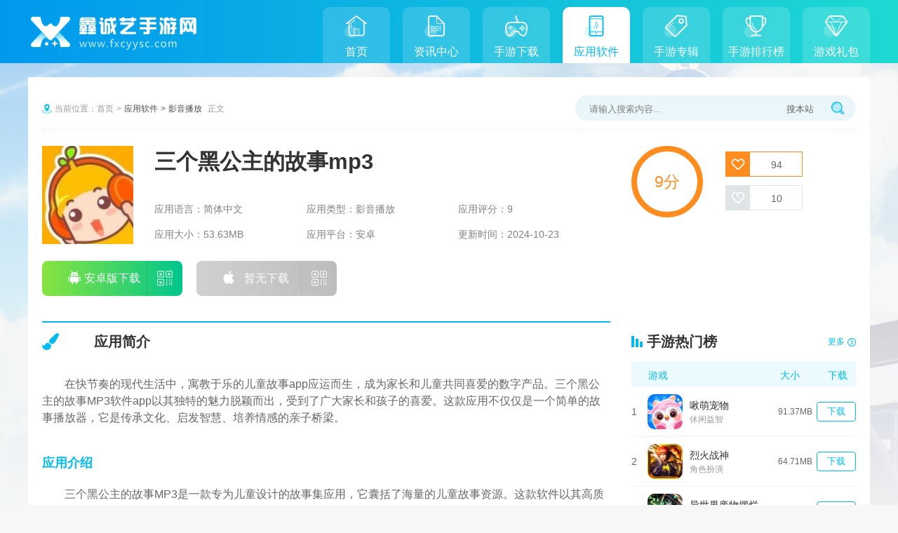

--- FILE ---
content_type: text/html; charset=utf-8
request_url: https://www.fxcyysc.com/app01/35323.html
body_size: 11629
content:
<!DOCTYPE html>
<html>
	<head>
		<meta charset="utf-8" />
		<meta name="applicable-device" content="pc">
		<meta name="viewport" content="width=device-width, initial-scale=1">
		<title>三个黑公主的故事mp3下载_三个黑公主的故事mp3官网版下载_鑫诚艺手游网</title>
		<meta name="keywords" content="三个黑公主的故事mp3ios版" />
		<meta name="description" content="三个黑公主的故事MP3软件应用简介" />
		<link rel="stylesheet" href="/themes/default/common_cms/pc/assets/css/uikit.min.css">
		<link rel="stylesheet" href="/themes/default/common_cms/pc/assets/css/index.css">
		<script type="text/javascript" src="/themes/default/common_cms/common/jquery.min.js"></script>
		<script type="text/javascript" src="/themes/default/common_cms/pc/assets/js/tj_fxcyysc.js"></script>
		<script>postTj(0);</script>
	</head>
	<body id="blank-acc">
		<div class="header">
			<div class="head uk-container uk-flex">
				<a class="logo" href="https://www.fxcyysc.com/" target="_blank">
					<img src="/themes/default/common_cms/pc/assets/images/logo.png" alt="鑫诚艺手游网">
				</a>
								<ul class="uk-flex uk-flex-right t-c uk-flex-1">
										<li class="">
						<a class="icon icon1" href="https://www.fxcyysc.com/" target="_blank">首页</a>
					</li>
										<li class="">
						<a class="icon icon2" href="https://www.fxcyysc.com/gamezx/" target="_blank">资讯中心</a>
					</li>
										<li class="">
						<a class="icon icon3" href="https://www.fxcyysc.com/sy/" target="_blank">手游下载</a>
					</li>
										<li class="current">
						<a class="icon icon4" href="https://www.fxcyysc.com/app/" target="_blank">应用软件</a>
					</li>
										<li class="">
						<a class="icon icon5" href="https://www.fxcyysc.com/syzj/" target="_blank">手游专辑</a>
					</li>
										<li class="">
						<a class="icon icon6" href="https://www.fxcyysc.com/rank/" target="_blank">手游排行榜</a>
					</li>
										<li class="">
						<a class="icon icon7" href="https://www.fxcyysc.com/lb/" target="_blank">游戏礼包</a>
					</li>
									</ul>
			</div>
		</div>
		<div class="main">
<div class="main">
	<div class="uk-container bgc p-20 info_container">
		<div class="crumb_box uk-flex">
	<div class="crumbs uk-flex uk-flex-middle">
		当前位置：<a href="https://www.fxcyysc.com/" target="_blank" class="toIndex">首页</a>
				<a target="_blank" href="https://www.fxcyysc.com/app/" class="toMyself">应用软件</a>
				<a target="_blank" href="https://www.fxcyysc.com/app01/" class="toMyself">影音播放</a>
				正文
			</div>
	<form class="search uk-search uk-search-default" action="https://www.fxcyysc.com/search" method="get">
		<a href="https://www.fxcyysc.com/search" target="_blank" class="search_icon"></a>
		<input class="searchIpt uk-search-input" type="search" placeholder="请输入搜索内容...">
		<a href="https://www.fxcyysc.com/search" target="_blank" class="onSearch">搜本站</a>
	</form>
</div>
	</div>
	<div class="uk-container bgc p-20 mGame_detail_box">
		<div class="mGame_title uk-flex uk-flex-1">
			<div class="detail">
				<div class="introduce uk-flex">
					<div class="img uk-flex">
						<img src="https://img.xcysyw.com/upload/cms/20230309/1739/5d2e8265dfec7af7c3ac8aefef0bbf84.jpg" uk-cover alt="三个黑公主的故事mp3">
					</div>
					<div class="game_box">
						<span class="title">三个黑公主的故事mp3</span>
						<div class="other uk-grid uk-grid-small" uk-grid>
							<div class="language uk-width-1-3">应用语言：<span>简体中文</span></div>
							<div class="type uk-width-1-3">应用类型：<span>影音播放</span></div>
							<div class="score uk-width-1-3">应用评分：<span>9</span></div>
							<div class="size uk-width-1-3">应用大小：<span>53.63MB</span></div>
							<div class="plate uk-width-1-3">应用平台：<span>安卓</span></div>
							<div class="update uk-width-1-3">更新时间：<span>2024-10-23</span></div>
						</div>
					</div>
				</div>
								<div class="download uk-flex">
										<div class="azDown down_back uk-flex">
						安卓版下载
						<span class="QRcodeBox azQRcode">
							<div id="qrcode-az"></div>
							<span>扫码下载</span>
						</span>
					</div>
										<div class="iphoneDown down_back uk-flex none">
						暂无下载
					</div>
									</div>
			</div>
			<div class="scoreBox uk-flex">
				<div class="score">9分</div>
								<div class="like">
					<!-- <span class="recommend">59</span> -->
					<span class="recommend">94</span>
					<span class="tread">10</span>
				</div>
			</div>
		</div>
		<div class="mGame_substance uk-flex">
			<div class="mGame_left">
				<div class="introduction">
					<div class="allMore b-n uk-flex uk-flex-middle uk-flex-between">
						<div class="uk-flex-1 uk-flex uk-flex-middle allMore_icon allMore_now_icon allMore_art_icon">
							<p>应用简介</p>
						</div>
					</div>
					
<p>在快节奏的现代生活中，寓教于乐的儿童故事app应运而生，成为家长和儿童共同喜爱的数字产品。三个黑公主的故事MP3软件app以其独特的魅力脱颖而出，受到了广大家长和孩子的喜爱。这款应用不仅仅是一个简单的故事播放器，它是传承文化、启发智慧、培养情感的亲子桥梁。</p>
<h3>应用介绍</h3>
<p>三个黑公主的故事MP3是一款专为儿童设计的故事集应用，它囊括了海量的儿童故事资源。这款软件以其高质量的故事内容、生动的叙述方式和便捷的操作界面，成功吸引了众多年轻父母的注意。它不仅提供了经典的三个黑公主的故事，还汇集了众多世界名著、神话传说、科普知识等丰富内容，旨在通过趣味性强的故事让孩子们在欢乐中学习，进而培养其独立思考和创新能力。</p>
<h3>软件亮点</h3>
<p>1.丰富的故事资源：软件收录了包括三个黑公主的故事在内的数千则寓教于乐的儿童故事，涵盖文学、历史、科学等多个领域。</p>
<p>2.高品质的音频体验：所有故事均由专业的配音艺术家录制，配以精美背景音乐，致力于为用户提供沉浸式的听觉享受。</p>
<p>3.互动式学习功能：除了故事播放，应用还设有互动问答环节，有效激发孩子的思考和参与兴趣。</p>
<p>4.定制化的用户体验：支持故事收藏、播放速度调整、睡前模式等功能，满足不同用户的个性化需求。</p>
<p>5.家长控制模式：应用提供家长控制设置，帮助家长合理规划孩子的听故事时间，保护孩子的视听健康。</p>
<h3>软件特色</h3>
<p>1.免费试听与会员专享内容：用户可免费试听部分故事，全面体验应用功能。会员用户则能享受到全部故事资源和专属服务。</p>
<p>2.持续更新的故事库：软件团队定期更新故事内容，确保孩子们始终能接触到新鲜有趣的知识和故事。</p>
<p>3.情境式学习设计：每个故事都精心设计了与之相匹配的学习情境，增强故事的教育意义和趣味性。</p>
<p>4.多平台同步支持：一账号多终端同步，无论是手机、平板还是电脑，家长和孩子都能随时随地享受阅读乐趣。</p>
<h3>软件优势</h3>
<p>三个黑公主的故事MP3软件以其独树一帜的故事内容，专业的制作团队，以及贴心的用户服务，成功地在众多童话故事应用中脱颖而出。它不仅引领孩子走入知识的殿堂，开阔视野，更通过有趣的故事激发孩子的想象力和创造力，这一点是其他同类产品难以比拟的。</p>
<h3>软件点评</h3>
<p>1.在这个信息爆炸的时代，为孩子选择一款合适的教育软件尤为重要。三个黑公主的故事MP3软件不仅是一个故事播放器，更是一个知识的海洋，情感的桥梁。它通过生动有趣的故事，将复杂的知识简单化，枯燥的学习趣味化，让孩子在快乐中成长，是家长们理想的选择。无论是从内容质量、用户体验还是教育意义来说，这款软件都无疑是市场上的佼佼者。随着数字科技的不断进步，相信三个黑公主的故事MP3会持续为更多家庭带来更丰富、更优质的教育资源。</p>
<p>2.在选择儿童教育资源时，家长们往往充满了期待与挑战。而三个黑公主的故事MP3软件正用它独有的魅力，证明了自己作为教育工具的无限可能。我们有理由相信，这款软件将继续以更多样化、更高质量的内容，为孩子的成长之路增添绚丽的一笔。</p>
				</div>
				<div class="screenshots">
					<div class="allMore b-n uk-flex uk-flex-middle uk-flex-between">
						<div class="uk-flex-1 uk-flex uk-flex-middle allMore_icon allMore_now_icon allMore_screenhot_icon">
							<p>应用截图</p>
						</div>
					</div>
										<div class="sliderBox" uk-slider>
						<ul class="slide uk-slider-items uk-child-width-1-2 uk-child-width-1-3@s uk-child-width-1-4@m uk-light">
														<li class="uk-transition-toggle" tabindex="0">
								<a href="#" target="_blank">
									<img src="https://img.xcysyw.com/upload/cms/20230309/1610/49d831289893992c98d3586aab65eddb.jpg" alt="三个黑公主的故事mp3截图1" >
								</a>
							</li>
														<li class="uk-transition-toggle" tabindex="0">
								<a href="#" target="_blank">
									<img src="https://img.xcysyw.com/upload/cms/20230309/1610/aaa3932e71e15377481b9853cad3bdfe.jpg" alt="三个黑公主的故事mp3截图2" >
								</a>
							</li>
														<li class="uk-transition-toggle" tabindex="0">
								<a href="#" target="_blank">
									<img src="https://img.xcysyw.com/upload/cms/20230309/1421/07d83d4a9fcf3faeb0ecdc713368484f.jpeg" alt="三个黑公主的故事mp3截图3" >
								</a>
							</li>
													</ul>
						<ul class="slide_toggle uk-slider-nav uk-dotnav uk-flex-center uk-margin"></ul>
					</div>
					<div class="allMore b-n uk-flex uk-flex-middle uk-flex-between">
						<div class="uk-flex-1 uk-flex uk-flex-middle allMore_icon allMore_art_icon allMore_screenhot_icon">
							<p>应用信息</p>
						</div>
					</div>
					<ul id="app_info"></ul>
				</div>
				<div class="strategy">
	<div class="allMore b-n uk-flex uk-flex-middle uk-flex-between">
		<div class="uk-flex-1 uk-flex uk-flex-middle allMore_icon">
			<p>手游攻略</p>
		</div>
		<a href="https://www.fxcyysc.com/gamezx03/" target="_blank" class="uk-flex uk-flex-middle">更多</a>
	</div>
	<div class="box uk-flex">
		<div class="box_top">
						<div class="box_s">
				<a href="https://www.fxcyysc.com/gamezx03/109703.html" target="_blank" class="title uk-flex uk-flex-middle uk-text-truncate">王者荣耀桑启出装怎么出</a>
				<div class="item uk-flex">
					<a href="https://www.fxcyysc.com/gamezx03/109703.html" target="_blank">
						<img src="https://img.fxcyysc.com/upload/cms/2026/01/10/1333/ab673695d5831dc374eb475a29b37deb.png" uk-cover alt="王者荣耀桑启出装怎么出">
					</a>
					<div class="uk-flex-1 text">
						<p>桑启的定位为辅助型英雄，合理的出装能最大化其治疗效果和控制能力，从而在团队中发挥关键作用。</p>
						<span class="uk-flex uk-flex-middle">01-15</span>
					</div>
				</div>
			</div>
									<div class="box_s">
				<a href="https://www.fxcyysc.com/gamezx03/109704.html" target="_blank" class="title uk-flex uk-flex-middle uk-text-truncate">无期迷途推荐练什么角色</a>
				<div class="item uk-flex">
					<a href="https://www.fxcyysc.com/gamezx03/109704.html" target="_blank">
						<img src="https://img.fxcyysc.com/upload/cms/2026/01/08/1044/4d32b4429e56c6704e96a85c0e90ce21.png" uk-cover alt="无期迷途推荐练什么角色">
					</a>
					<div class="uk-flex-1 text">
						<p>角色培养需围绕核心强度与泛用性展开，优先选择能够适配多场景的禁闭者。狂级角色作为游戏中的顶</p>
						<span class="uk-flex uk-flex-middle">01-15</span>
					</div>
				</div>
			</div>
																																</div>
		<ul class="strategy_mid">
												<li class="uk-flex uk-flex-middle uk-flex-between">
				<a href="https://www.fxcyysc.com/gamezx03/109712.html" target="_blank" class="uk-text-truncate">三角洲行动赛伊德怎么打</a>
				<span>01-15</span>
			</li>
									<li class="uk-flex uk-flex-middle uk-flex-between">
				<a href="https://www.fxcyysc.com/gamezx03/109708.html" target="_blank" class="uk-text-truncate">三国志战略版s2什么是匪</a>
				<span>01-15</span>
			</li>
									<li class="uk-flex uk-flex-middle uk-flex-between">
				<a href="https://www.fxcyysc.com/gamezx03/109719.html" target="_blank" class="uk-text-truncate">无期迷途温蒂技能怎么点</a>
				<span>01-15</span>
			</li>
									<li class="uk-flex uk-flex-middle uk-flex-between">
				<a href="https://www.fxcyysc.com/gamezx03/109722.html" target="_blank" class="uk-text-truncate">光遇禁阁礼仪站姿在哪里</a>
				<span>01-15</span>
			</li>
									<li class="uk-flex uk-flex-middle uk-flex-between">
				<a href="https://www.fxcyysc.com/gamezx03/109715.html" target="_blank" class="uk-text-truncate">王者荣耀老虎黄盾出装铭文怎么做</a>
				<span>01-15</span>
			</li>
									<li class="uk-flex uk-flex-middle uk-flex-between">
				<a href="https://www.fxcyysc.com/gamezx03/109696.html" target="_blank" class="uk-text-truncate">王者荣耀蔡文姬怎么出装</a>
				<span>01-15</span>
			</li>
									<li class="uk-flex uk-flex-middle uk-flex-between">
				<a href="https://www.fxcyysc.com/gamezx03/109707.html" target="_blank" class="uk-text-truncate">光遇圣域群岛怎么进</a>
				<span>01-15</span>
			</li>
									<li class="uk-flex uk-flex-middle uk-flex-between">
				<a href="https://www.fxcyysc.com/gamezx03/109699.html" target="_blank" class="uk-text-truncate">鸣潮吟霖点什么技能</a>
				<span>01-15</span>
			</li>
								</ul>
	</div>
</div>
				<div class="similarBox">
	<div class="allMore b-n uk-flex uk-flex-middle uk-flex-between">
		<div class="uk-flex-1 uk-flex uk-flex-middle allMore_icon allMore_now_icon allMore_screenhot_icon">
			<p>同类推荐</p>
		</div>
		<a href="https://www.fxcyysc.com/app/" target="_blank" class="uk-flex uk-flex-middle">更多</a>
	</div>
	<div class="box uk-grid" uk-grid>
				<div class="item">
			<a href="https://www.fxcyysc.com/app08/105885.html" target="_blank" class="thum">
				<img src="https://img.fxcyysc.com/upload/cms/20210517/1022/6c2a9c76726f2a6b16c14465ec304c0c.png" uk-cover alt="一起下厨">
			</a>
			<a class="title uk-text-truncate" href="https://www.fxcyysc.com/app08/105885.html" target="_blank">一起下厨</a>
			<a href="https://www.fxcyysc.com/app08/105885.html" target="_blank" class="btn">下载</a>
		</div>
				<div class="item">
			<a href="https://www.fxcyysc.com/app07/105852.html" target="_blank" class="thum">
				<img src="https://img.fxcyysc.com/upload/ai666/20240725/1152/705cf9c3ab0937f6f9f7522b4020f98c.png" uk-cover alt="生动科学ar">
			</a>
			<a class="title uk-text-truncate" href="https://www.fxcyysc.com/app07/105852.html" target="_blank">生动科学ar</a>
			<a href="https://www.fxcyysc.com/app07/105852.html" target="_blank" class="btn">下载</a>
		</div>
				<div class="item">
			<a href="https://www.fxcyysc.com/app07/108241.html" target="_blank" class="thum">
				<img src="https://img.fxcyysc.com/upload/ai666/20240725/0942/8cc477ea972d27935044f892cb5d43e0.webp" uk-cover alt="英译汉翻译">
			</a>
			<a class="title uk-text-truncate" href="https://www.fxcyysc.com/app07/108241.html" target="_blank">英译汉翻译</a>
			<a href="https://www.fxcyysc.com/app07/108241.html" target="_blank" class="btn">下载</a>
		</div>
				<div class="item">
			<a href="https://www.fxcyysc.com/app01/107323.html" target="_blank" class="thum">
				<img src="https://img.fxcyysc.com/upload/ai666/20240725/1330/0165eb4036f54bcf7bc011d5954f4e55.webp" uk-cover alt="哔哩哔哩hd">
			</a>
			<a class="title uk-text-truncate" href="https://www.fxcyysc.com/app01/107323.html" target="_blank">哔哩哔哩hd</a>
			<a href="https://www.fxcyysc.com/app01/107323.html" target="_blank" class="btn">下载</a>
		</div>
				<div class="item">
			<a href="https://www.fxcyysc.com/app08/109538.html" target="_blank" class="thum">
				<img src="https://img.fxcyysc.com/upload/ai666/20240725/0928/694edc2ce72f2cfd16b16f88962ed468.webp" uk-cover alt="汉医">
			</a>
			<a class="title uk-text-truncate" href="https://www.fxcyysc.com/app08/109538.html" target="_blank">汉医</a>
			<a href="https://www.fxcyysc.com/app08/109538.html" target="_blank" class="btn">下载</a>
		</div>
				<div class="item">
			<a href="https://www.fxcyysc.com/app06/106152.html" target="_blank" class="thum">
				<img src="https://img.fxcyysc.com/upload/ai666/20240725/1619/3d797c356f97520544d8d8cb96fe30ab.png" uk-cover alt="药直通">
			</a>
			<a class="title uk-text-truncate" href="https://www.fxcyysc.com/app06/106152.html" target="_blank">药直通</a>
			<a href="https://www.fxcyysc.com/app06/106152.html" target="_blank" class="btn">下载</a>
		</div>
				<div class="item">
			<a href="https://www.fxcyysc.com/app07/107538.html" target="_blank" class="thum">
				<img src="https://img.fxcyysc.com/upload/ai666/20230321/2308/2ba70f26922d452bcc2c9edeed60eea6.png" uk-cover alt="工务园机构版">
			</a>
			<a class="title uk-text-truncate" href="https://www.fxcyysc.com/app07/107538.html" target="_blank">工务园机构版</a>
			<a href="https://www.fxcyysc.com/app07/107538.html" target="_blank" class="btn">下载</a>
		</div>
				<div class="item">
			<a href="https://www.fxcyysc.com/app08/107262.html" target="_blank" class="thum">
				<img src="https://img.fxcyysc.com/upload/ai666/20240725/1515/be2e2d16bc0398d815debf805f3b9793.png" uk-cover alt="弱视康复训练">
			</a>
			<a class="title uk-text-truncate" href="https://www.fxcyysc.com/app08/107262.html" target="_blank">弱视康复训练</a>
			<a href="https://www.fxcyysc.com/app08/107262.html" target="_blank" class="btn">下载</a>
		</div>
				<div class="item">
			<a href="https://www.fxcyysc.com/app03/109332.html" target="_blank" class="thum">
				<img src="https://img.fxcyysc.com/upload/cms/20210517/1354/60e92cad5d3264295a3590b418cbfae7.png" uk-cover alt="晋江小说阅读">
			</a>
			<a class="title uk-text-truncate" href="https://www.fxcyysc.com/app03/109332.html" target="_blank">晋江小说阅读</a>
			<a href="https://www.fxcyysc.com/app03/109332.html" target="_blank" class="btn">下载</a>
		</div>
				<div class="item">
			<a href="https://www.fxcyysc.com/app07/107691.html" target="_blank" class="thum">
				<img src="https://img.fxcyysc.com/upload/ai666/20240725/1335/f3113f1d5079dab621fe073562513332.png" uk-cover alt="拼音宝">
			</a>
			<a class="title uk-text-truncate" href="https://www.fxcyysc.com/app07/107691.html" target="_blank">拼音宝</a>
			<a href="https://www.fxcyysc.com/app07/107691.html" target="_blank" class="btn">下载</a>
		</div>
				<div class="item">
			<a href="https://www.fxcyysc.com/app07/109220.html" target="_blank" class="thum">
				<img src="https://img.fxcyysc.com/upload/ai666/20240725/1113/b9563761c700b6e9b50a01717c606526.png" uk-cover alt="成方会议">
			</a>
			<a class="title uk-text-truncate" href="https://www.fxcyysc.com/app07/109220.html" target="_blank">成方会议</a>
			<a href="https://www.fxcyysc.com/app07/109220.html" target="_blank" class="btn">下载</a>
		</div>
				<div class="item">
			<a href="https://www.fxcyysc.com/app08/103737.html" target="_blank" class="thum">
				<img src="https://img.fxcyysc.com/upload/ai666/20230424/1310/1840d7f57b99b16056ebf6e928f07b5a.png" uk-cover alt="林肯之道">
			</a>
			<a class="title uk-text-truncate" href="https://www.fxcyysc.com/app08/103737.html" target="_blank">林肯之道</a>
			<a href="https://www.fxcyysc.com/app08/103737.html" target="_blank" class="btn">下载</a>
		</div>
				<div class="item">
			<a href="https://www.fxcyysc.com/app06/108868.html" target="_blank" class="thum">
				<img src="https://img.fxcyysc.com/upload/ai666/20240725/1710/ffbb31d000d932ea840aab2df8278739.png" uk-cover alt="ss有互">
			</a>
			<a class="title uk-text-truncate" href="https://www.fxcyysc.com/app06/108868.html" target="_blank">ss有互</a>
			<a href="https://www.fxcyysc.com/app06/108868.html" target="_blank" class="btn">下载</a>
		</div>
				<div class="item">
			<a href="https://www.fxcyysc.com/app02/109642.html" target="_blank" class="thum">
				<img src="https://img.fxcyysc.com/upload/ai666/20240725/1253/ae29f7fe43700fa782a485ff086d5579.png" uk-cover alt="工会良缘">
			</a>
			<a class="title uk-text-truncate" href="https://www.fxcyysc.com/app02/109642.html" target="_blank">工会良缘</a>
			<a href="https://www.fxcyysc.com/app02/109642.html" target="_blank" class="btn">下载</a>
		</div>
			</div>
</div>
			</div>
			<div class="sidebar">
				<div class="uk-flex-1 strategy_rig">
	<div class="allMore b-n uk-flex uk-flex-middle uk-flex-between">
		<div class="uk-flex-1 uk-flex uk-flex-middle allMore_icon allMore_down_icon allMore_top_icon">
			<p>手游热门榜</p>
		</div>
		<a href="https://www.fxcyysc.com/sy/" target="_blank" class="uk-flex uk-flex-middle">更多</a>
	</div>
	<div class="strategy_rig_title uk-flex uk-flex-between">
		<span class="uk-flex-1">游戏</span>
		<span>大小</span>
		<span>下载</span>
	</div>
	<div class="strategy_rig_list">
				<div class="strategy_item uk-flex uk-flex-middle">
			<span>1</span>
			<a href="https://www.fxcyysc.com/sy03/108851.html" target="_blank" class="img"><img src="https://img.fxcyysc.com/upload/ai666/20240725/1041/25ff1e0c35c70d48eeb7463d2d7604b0.webp" uk-cover alt="啾萌宠物"></a>
			<a href="https://www.fxcyysc.com/sy03/108851.html" target="_blank" class="strategy_rig_js uk-flex-1">
				<p class="title uk-text-truncate">啾萌宠物</p>
				<p class="type">休闲益智</p>
			</a>
			<span>91.37MB</span>
			<a href="https://www.fxcyysc.com/sy03/108851.html" target="_blank">下载</a>
		</div>
				<div class="strategy_item uk-flex uk-flex-middle">
			<span>2</span>
			<a href="https://www.fxcyysc.com/sy01/108750.html" target="_blank" class="img"><img src="https://img.fxcyysc.com/upload/cms/20210703/1514/b6a9033ced93d48d5217f2debd97a463.png" uk-cover alt="烈火战神"></a>
			<a href="https://www.fxcyysc.com/sy01/108750.html" target="_blank" class="strategy_rig_js uk-flex-1">
				<p class="title uk-text-truncate">烈火战神</p>
				<p class="type">角色扮演</p>
			</a>
			<span>64.71MB</span>
			<a href="https://www.fxcyysc.com/sy01/108750.html" target="_blank">下载</a>
		</div>
				<div class="strategy_item uk-flex uk-flex-middle">
			<span>3</span>
			<a href="https://www.fxcyysc.com/sy05/106387.html" target="_blank" class="img"><img src="https://img.fxcyysc.com/upload/ai666/20240802/1511/fd7db52a91cc063434e050b5a571f06b.jpg" uk-cover alt="异世界废物摆烂崛起之无限启灵"></a>
			<a href="https://www.fxcyysc.com/sy05/106387.html" target="_blank" class="strategy_rig_js uk-flex-1">
				<p class="title uk-text-truncate">异世界废物摆烂崛起之无限启灵</p>
				<p class="type">冒险解谜</p>
			</a>
			<span>63.85MB</span>
			<a href="https://www.fxcyysc.com/sy05/106387.html" target="_blank">下载</a>
		</div>
				<div class="strategy_item uk-flex uk-flex-middle">
			<span>4</span>
			<a href="https://www.fxcyysc.com/sy01/107058.html" target="_blank" class="img"><img src="https://img.fxcyysc.com/upload/ai666/20230423/2217/7594919bd53aa1de14e650a75b17d81f.jpeg" uk-cover alt="神途"></a>
			<a href="https://www.fxcyysc.com/sy01/107058.html" target="_blank" class="strategy_rig_js uk-flex-1">
				<p class="title uk-text-truncate">神途</p>
				<p class="type">角色扮演</p>
			</a>
			<span>31.64MB</span>
			<a href="https://www.fxcyysc.com/sy01/107058.html" target="_blank">下载</a>
		</div>
				<div class="strategy_item uk-flex uk-flex-middle">
			<span>5</span>
			<a href="https://www.fxcyysc.com/sy01/106246.html" target="_blank" class="img"><img src="https://img.fxcyysc.com/upload/cms/20210222/1348/e1d86b99cb1271585515335187925d97.gif" uk-cover alt="梦幻仙缘"></a>
			<a href="https://www.fxcyysc.com/sy01/106246.html" target="_blank" class="strategy_rig_js uk-flex-1">
				<p class="title uk-text-truncate">梦幻仙缘</p>
				<p class="type">角色扮演</p>
			</a>
			<span>13.77MB</span>
			<a href="https://www.fxcyysc.com/sy01/106246.html" target="_blank">下载</a>
		</div>
				<div class="strategy_item uk-flex uk-flex-middle">
			<span>6</span>
			<a href="https://www.fxcyysc.com/sy10/109024.html" target="_blank" class="img"><img src="https://img.fxcyysc.com/upload/ai666/20240802/1637/6314ae3c4b3e5a364ad37791b1fbbd42.png" uk-cover alt="诚晟达人"></a>
			<a href="https://www.fxcyysc.com/sy10/109024.html" target="_blank" class="strategy_rig_js uk-flex-1">
				<p class="title uk-text-truncate">诚晟达人</p>
				<p class="type">模拟经营</p>
			</a>
			<span>92.84MB</span>
			<a href="https://www.fxcyysc.com/sy10/109024.html" target="_blank">下载</a>
		</div>
				<div class="strategy_item uk-flex uk-flex-middle">
			<span>7</span>
			<a href="https://www.fxcyysc.com/sy06/107033.html" target="_blank" class="img"><img src="https://img.fxcyysc.com/upload/cms/2025/12/11/1138/bef2aa59c07240a235b0ab8a12f6eb7f.png" uk-cover alt="最强主公"></a>
			<a href="https://www.fxcyysc.com/sy06/107033.html" target="_blank" class="strategy_rig_js uk-flex-1">
				<p class="title uk-text-truncate">最强主公</p>
				<p class="type">策略塔防</p>
			</a>
			<span>73.76MB</span>
			<a href="https://www.fxcyysc.com/sy06/107033.html" target="_blank">下载</a>
		</div>
				<div class="strategy_item uk-flex uk-flex-middle">
			<span>8</span>
			<a href="https://www.fxcyysc.com/sy03/106561.html" target="_blank" class="img"><img src="https://img.fxcyysc.com/upload/cms/2025/12/05/1504/c0c7b56842011b76943f57f0d42fb452.png" uk-cover alt="疯狂的水果"></a>
			<a href="https://www.fxcyysc.com/sy03/106561.html" target="_blank" class="strategy_rig_js uk-flex-1">
				<p class="title uk-text-truncate">疯狂的水果</p>
				<p class="type">休闲益智</p>
			</a>
			<span>50.41MB</span>
			<a href="https://www.fxcyysc.com/sy03/106561.html" target="_blank">下载</a>
		</div>
			</div>
</div>
				<div class="newsRanking">
	<div class="allMore b-n uk-flex uk-flex-middle uk-flex-between">
		<div class="uk-flex-1 uk-flex uk-flex-middle allMore_icon allMore_now_icon">
			<p>资讯排行</p>
		</div>
		<a href="https://www.fxcyysc.com/gamezx/" target="_blank" class="uk-flex uk-flex-middle">更多</a>
	</div>
	<div class="slider_box" uk-slider>
		<ul class="uk-slider-items slider_img">
						<li class="uk-transition-toggle" tabindex="0">
				<a href="https://www.fxcyysc.com/gamezx06/108294.html" target="_blank"><img src="https://img.fxcyysc.com/upload/cms/2025/06/28/1621/9809bb2fa78a1ec53f6141f2b63f5824.jpg" alt="率土之滨皇甫嵩怎么搭配阵容" uk-cover></a>
				<span><a href="https://www.fxcyysc.com/gamezx06/108294.html" target="_blank">率土之滨皇甫嵩怎么搭配阵容</a></span>
			</li>
									<li class="uk-transition-toggle" tabindex="0">
				<a href="https://www.fxcyysc.com/gamezx07/109012.html" target="_blank"><img src="https://img.fxcyysc.com/upload/cms/2026/01/05/1210/5309cbd42216d53b2b8f0960dd4e6400.png" alt="三国群英传2技能怎么玩" uk-cover></a>
				<span><a href="https://www.fxcyysc.com/gamezx07/109012.html" target="_blank">三国群英传2技能怎么玩</a></span>
			</li>
																																</ul>
		<ul class="slider_btn uk-slider-nav uk-flex"></ul>
	</div>
	<div class="top_list">
								<div class="top_item">
			<div class="top_item_sl uk-flex uk-flex-middle">
				<span class="order">1</span>
				<a href="https://www.fxcyysc.com/gamezx03/108005.html" target="_blank" class="uk-flex-1">和平精英夜晚模式怎么玩</a>
				<span class="time">12-26</span>
			</div>
			<div class="top_item_xx">
				<a href="https://www.fxcyysc.com/gamezx03/108005.html" target="_blank"><img src="https://img.fxcyysc.com/upload/cms/2025/12/22/1017/b31580f5efa681f65f64b6dd437ebf09.png" alt="和平精英夜晚模式怎么玩" uk-cover></a>
				<a href="https://www.fxcyysc.com/gamezx03/108005.html" target="_blank">体验和平精英里的夜晚战斗，主要得看游戏里两种不同的玩法怎</a>
			</div>
		</div>
						<div class="top_item">
			<div class="top_item_sl uk-flex uk-flex-middle">
				<span class="order">2</span>
				<a href="https://www.fxcyysc.com/gamezx03/108272.html" target="_blank" class="uk-flex-1">少年三国志2清风化煞怎么过去</a>
				<span class="time">12-29</span>
			</div>
			<div class="top_item_xx">
				<a href="https://www.fxcyysc.com/gamezx03/108272.html" target="_blank"><img src="https://img.fxcyysc.com/upload/cms/20250612/1555/3041e40a83dff03120c3c00cb9f83a3b.jpg" alt="少年三国志2清风化煞怎么过去" uk-cover></a>
				<a href="https://www.fxcyysc.com/gamezx03/108272.html" target="_blank">清风化煞是时空外传活动中的一个高难度副本，这个副本的最终</a>
			</div>
		</div>
						<div class="top_item">
			<div class="top_item_sl uk-flex uk-flex-middle">
				<span class="order">3</span>
				<a href="https://www.fxcyysc.com/gamezx03/108239.html" target="_blank" class="uk-flex-1">绝地求生单人怎么跑</a>
				<span class="time">12-28</span>
			</div>
			<div class="top_item_xx">
				<a href="https://www.fxcyysc.com/gamezx03/108239.html" target="_blank"><img src="https://img.fxcyysc.com/upload/cms/2025/12/26/1108/abfefb6d4235c22055c7b9be613dd443.png" alt="绝地求生单人怎么跑" uk-cover></a>
				<a href="https://www.fxcyysc.com/gamezx03/108239.html" target="_blank">降落策略是生存的第一步。选择远离航线的偏远区域降落，如野</a>
			</div>
		</div>
						<div class="top_item">
			<div class="top_item_sl uk-flex uk-flex-middle">
				<span class="order">4</span>
				<a href="https://www.fxcyysc.com/gamezx06/108302.html" target="_blank" class="uk-flex-1">王者荣耀盘古边路出装最新怎么出</a>
				<span class="time">12-29</span>
			</div>
			<div class="top_item_xx">
				<a href="https://www.fxcyysc.com/gamezx06/108302.html" target="_blank"><img src="https://img.fxcyysc.com/upload/cms/2025/12/26/1025/1815a98bdedd87b2daf6d8f097c9bc7f.png" alt="王者荣耀盘古边路出装最新怎么出" uk-cover></a>
				<a href="https://www.fxcyysc.com/gamezx06/108302.html" target="_blank">盘古在边路的最新出装思路，需要围绕他的缴械机制和双形态特</a>
			</div>
		</div>
						<div class="top_item">
			<div class="top_item_sl uk-flex uk-flex-middle">
				<span class="order">5</span>
				<a href="https://www.fxcyysc.com/gamezx03/108622.html" target="_blank" class="uk-flex-1">三国志战略版桃园学什么战法</a>
				<span class="time">01-02</span>
			</div>
			<div class="top_item_xx">
				<a href="https://www.fxcyysc.com/gamezx03/108622.html" target="_blank"><img src="https://img.fxcyysc.com/upload/cms/20250609/1414/76dd8f8cd9ccc6a003f54ad1b1829947.jpg" alt="三国志战略版桃园学什么战法" uk-cover></a>
				<a href="https://www.fxcyysc.com/gamezx03/108622.html" target="_blank">桃园队作为经典阵容，通常由刘备、关羽和张飞三位武将组成，</a>
			</div>
		</div>
						<div class="top_item">
			<div class="top_item_sl uk-flex uk-flex-middle">
				<span class="order">6</span>
				<a href="https://www.fxcyysc.com/gamezx03/108552.html" target="_blank" class="uk-flex-1">率土之滨怎么扩张城墙</a>
				<span class="time">01-01</span>
			</div>
			<div class="top_item_xx">
				<a href="https://www.fxcyysc.com/gamezx03/108552.html" target="_blank"><img src="https://img.fxcyysc.com/upload/cms/2025/12/31/0954/28dc4f3ba1145e4f899705a7a5658342.png" alt="率土之滨怎么扩张城墙" uk-cover></a>
				<a href="https://www.fxcyysc.com/gamezx03/108552.html" target="_blank">扩张城墙跟主城的发展是紧密挂钩的，得先让城主府不断升级。</a>
			</div>
		</div>
						<div class="top_item">
			<div class="top_item_sl uk-flex uk-flex-middle">
				<span class="order">7</span>
				<a href="https://www.fxcyysc.com/gamezx03/109436.html" target="_blank" class="uk-flex-1">梦幻西游狮驼岭需要什么特技</a>
				<span class="time">01-11</span>
			</div>
			<div class="top_item_xx">
				<a href="https://www.fxcyysc.com/gamezx03/109436.html" target="_blank"><img src="https://img.fxcyysc.com/upload/cms/2025/10/17/1520/7aaf3bf860f784b0f6a785535dd39134.png" alt="梦幻西游狮驼岭需要什么特技" uk-cover></a>
				<a href="https://www.fxcyysc.com/gamezx03/109436.html" target="_blank">狮驼岭可是个名声在外的物理输出门派，玩起来那股子暴力劲儿</a>
			</div>
		</div>
						<div class="top_item">
			<div class="top_item_sl uk-flex uk-flex-middle">
				<span class="order">8</span>
				<a href="https://www.fxcyysc.com/gamezx06/108995.html" target="_blank" class="uk-flex-1">二战风云二如何拿下城市</a>
				<span class="time">01-06</span>
			</div>
			<div class="top_item_xx">
				<a href="https://www.fxcyysc.com/gamezx06/108995.html" target="_blank"><img src="https://img.fxcyysc.com/upload/cms/2026/01/04/1525/09768ece15d4115c198384349851e476.png" alt="二战风云二如何拿下城市" uk-cover></a>
				<a href="https://www.fxcyysc.com/gamezx06/108995.html" target="_blank">成功拿下一座城市，尤其是那些防守严密的玩家主城或高级野城</a>
			</div>
		</div>
					</div>
</div>
				<div class="newsGame">
	<div class="allMore b-n uk-flex uk-flex-middle uk-flex-between">
		<div class="uk-flex-1 uk-flex uk-flex-middle allMore_icon allMore_now_icon">
			<p>最新游戏</p>
		</div>
		<a href="https://www.fxcyysc.com/sy/" target="_blank" class="uk-flex uk-flex-middle">更多</a>
	</div>
	<div class="newGame uk-grid uk-grid-small" uk-grid>
				<div class="uk-width-1-3">
			<div class="newGame_item">
				<a href="https://www.fxcyysc.com/sy03/109716.html" target="_blank"><img src="https://img.fxcyysc.com/upload/cms/20240809/0926/1f99a862aae66c090608c418a9fdeecf.jpg" alt="极限飞盘" uk-cover></a>
				<a href="https://www.fxcyysc.com/sy03/109716.html" target="_blank" class="uk-text-truncate">极限飞盘</a>
				<span class="uk-flex uk-flex-middle">7</span>
			</div>
		</div>
				<div class="uk-width-1-3">
			<div class="newGame_item">
				<a href="https://www.fxcyysc.com/sy01/109721.html" target="_blank"><img src="https://img.fxcyysc.com/upload/ai666/20240802/1530/59143af62b3c1a826d4ccd53e9dfd66e.png" alt="星落" uk-cover></a>
				<a href="https://www.fxcyysc.com/sy01/109721.html" target="_blank" class="uk-text-truncate">星落</a>
				<span class="uk-flex uk-flex-middle">10</span>
			</div>
		</div>
				<div class="uk-width-1-3">
			<div class="newGame_item">
				<a href="https://www.fxcyysc.com/sy03/109706.html" target="_blank"><img src="https://img.fxcyysc.com/upload/cms/20211216/1158/05cbb13e0af0afbc30ff94a79cf6f4d5.png" alt="我的沙盒世界" uk-cover></a>
				<a href="https://www.fxcyysc.com/sy03/109706.html" target="_blank" class="uk-text-truncate">我的沙盒世界</a>
				<span class="uk-flex uk-flex-middle">10</span>
			</div>
		</div>
				<div class="uk-width-1-3">
			<div class="newGame_item">
				<a href="https://www.fxcyysc.com/sy01/109701.html" target="_blank"><img src="https://img.fxcyysc.com/upload/ai666/20211216/1145/c678a60a4e96d04723f6fdc629fcd8a5.png" alt="热血传奇" uk-cover></a>
				<a href="https://www.fxcyysc.com/sy01/109701.html" target="_blank" class="uk-text-truncate">热血传奇</a>
				<span class="uk-flex uk-flex-middle">6</span>
			</div>
		</div>
				<div class="uk-width-1-3">
			<div class="newGame_item">
				<a href="https://www.fxcyysc.com/sy03/109709.html" target="_blank"><img src="https://img.fxcyysc.com/upload/cms/20210130/1300/b209275e9af3239d81202790aa294af0.jpg" alt="飞行棋大作战" uk-cover></a>
				<a href="https://www.fxcyysc.com/sy03/109709.html" target="_blank" class="uk-text-truncate">飞行棋大作战</a>
				<span class="uk-flex uk-flex-middle">9</span>
			</div>
		</div>
				<div class="uk-width-1-3">
			<div class="newGame_item">
				<a href="https://www.fxcyysc.com/sy01/109714.html" target="_blank"><img src="https://img.fxcyysc.com/upload/cms/20210810/1429/787a9fca13355c21564934060fa8cf39.png" alt="机甲护卫队" uk-cover></a>
				<a href="https://www.fxcyysc.com/sy01/109714.html" target="_blank" class="uk-text-truncate">机甲护卫队</a>
				<span class="uk-flex uk-flex-middle">7</span>
			</div>
		</div>
			</div>
</div>
				<div class="selectedNews">
	<div class="allMore b-n uk-flex uk-flex-middle uk-flex-between">
		<div class="uk-flex-1 uk-flex uk-flex-middle allMore_icon allMore_now_icon">
			<p>精选资讯</p>
		</div>
		<a href="https://www.fxcyysc.com/gamezx/" target="_blank" class="uk-flex uk-flex-middle">更多</a>
	</div>
		<div class="info_img uk-flex-1 uk-grid-small" uk-grid>
				<div class="info_game_list uk-width-1-2">
			<a href="https://www.fxcyysc.com/gamezx03/109719.html" target="_blank">
			  <img src="https://img.fxcyysc.com/upload/cms/2026/01/10/1129/9b73ff8a1d9ff21f4a4d754a4d37fd31.png" alt="无期迷途温蒂技能怎么点" uk-cover>
			</a>
			<a href="https://www.fxcyysc.com/gamezx03/109719.html" target="_blank" class="title">无期迷途温蒂技能怎么点</a>
			<div class="info_time uk-flex uk-flex-between uk-flex-middle">
				<span>2026-01-15</span>
				<span class="uk-flex uk-flex-middle">0</span>
			</div>
		</div>
				<div class="info_game_list uk-width-1-2">
			<a href="https://www.fxcyysc.com/gamezx06/109718.html" target="_blank">
			  <img src="https://img.fxcyysc.com/upload/cms/2025/08/09/1434/d2e06f129387fd1764cc5c1139a29ce4.png" alt="植物大战僵尸蹦蹦舞会怎么打" uk-cover>
			</a>
			<a href="https://www.fxcyysc.com/gamezx06/109718.html" target="_blank" class="title">植物大战僵尸蹦蹦舞会怎么打</a>
			<div class="info_time uk-flex uk-flex-between uk-flex-middle">
				<span>2026-01-15</span>
				<span class="uk-flex uk-flex-middle">1</span>
			</div>
		</div>
				<div class="info_game_list uk-width-1-2">
			<a href="https://www.fxcyysc.com/gamezx03/109712.html" target="_blank">
			  <img src="https://img.fxcyysc.com/upload/cms/2026/01/10/1153/0e786fe87bbe2605b0bae0bbad875a98.png" alt="三角洲行动赛伊德怎么打" uk-cover>
			</a>
			<a href="https://www.fxcyysc.com/gamezx03/109712.html" target="_blank" class="title">三角洲行动赛伊德怎么打</a>
			<div class="info_time uk-flex uk-flex-between uk-flex-middle">
				<span>2026-01-15</span>
				<span class="uk-flex uk-flex-middle">1</span>
			</div>
		</div>
				<div class="info_game_list uk-width-1-2">
			<a href="https://www.fxcyysc.com/gamezx06/109711.html" target="_blank">
			  <img src="https://img.fxcyysc.com/upload/cms/2025/12/16/0947/a3bf297bb92daa98c1a70e75ea1cf94c.png" alt="方舟生存进化如何驯服镰刀龙" uk-cover>
			</a>
			<a href="https://www.fxcyysc.com/gamezx06/109711.html" target="_blank" class="title">方舟生存进化如何驯服镰刀龙</a>
			<div class="info_time uk-flex uk-flex-between uk-flex-middle">
				<span>2026-01-15</span>
				<span class="uk-flex uk-flex-middle">0</span>
			</div>
		</div>
				<div class="info_game_list uk-width-1-2">
			<a href="https://www.fxcyysc.com/gamezx03/109722.html" target="_blank">
			  <img src="https://img.fxcyysc.com/upload/cms/2026/01/13/1113/ec096f7fc60af6b6c4b53375bca00076.png" alt="光遇禁阁礼仪站姿在哪里" uk-cover>
			</a>
			<a href="https://www.fxcyysc.com/gamezx03/109722.html" target="_blank" class="title">光遇禁阁礼仪站姿在哪里</a>
			<div class="info_time uk-flex uk-flex-between uk-flex-middle">
				<span>2026-01-15</span>
				<span class="uk-flex uk-flex-middle">1</span>
			</div>
		</div>
				<div class="info_game_list uk-width-1-2">
			<a href="https://www.fxcyysc.com/gamezx03/109715.html" target="_blank">
			  <img src="https://img.fxcyysc.com/upload/cms/2025/11/28/1143/51508eb52af71b17ca0d4e7d5b7d59db.png" alt="王者荣耀老虎黄盾出装铭文怎么做" uk-cover>
			</a>
			<a href="https://www.fxcyysc.com/gamezx03/109715.html" target="_blank" class="title">王者荣耀老虎黄盾出装铭文怎么做</a>
			<div class="info_time uk-flex uk-flex-between uk-flex-middle">
				<span>2026-01-15</span>
				<span class="uk-flex uk-flex-middle">0</span>
			</div>
		</div>
			</div>
</div>
			</div>
		</div>
	</div>
	</div>
<div class="footer">
	<div>
				<a class="item" href="https://www.fxcyysc.com/about/aboutus/" target="_blank">关于我们</a>
				<a class="item" href="https://www.fxcyysc.com/about/contactus/" target="_blank">联系我们</a>
				<a class="item" href="https://www.fxcyysc.com/about/shangwu/" target="_blank">商务洽谈</a>
				<a class="item" href="https://www.fxcyysc.com/about/copyright/" target="_blank">免责声明</a>
				<a class="item" href="https://www.fxcyysc.com/about/custody/" target="_blank">家长监护</a>
				<a class="item" href="https://www.fxcyysc.com/about/bangzhu/" target="_blank">帮助中心</a>
				<a class="item" href="https://www.fxcyysc.com/about/map/" target="_blank">网站地图</a>
			</div>
	<div class="footer_p">
		<p></p>
		<p>Copyright © 2011-2025 fxcyysc.com All Rights Reserved. 鑫诚艺手游网  <a target="_blank" href="https://beian.miit.gov.cn" rel="nofollow">苏ICP备19061075号-10</a></p>
	</div>
	<span>
		抵制不良游戏，拒绝盗版游戏。 注意自我保护，谨防受骗上当。 适度游戏益脑，沉迷游戏伤身。合理安排时间，享受健康生活。
	</span>
</div>
<script type="text/javascript" src="/themes/default/common_cms/pc/assets/js/uikit.min.js"></script>
<script type="text/javascript" src="/themes/default/common_cms/pc/assets/js/index.js"></script>
<a style="display: none;" href="https://www.fxcyysc.com/fxclists/" target="_blank">最近更新应用</a>
<a style="display: none;" href="https://www.fxcyysc.com/gamezx08/" target="_blank">全部手游攻略</a>
<script type="text/javascript">
	var domain_type_id = parseInt("4")
</script>
<script type="text/javascript" src="/themes/default/common_cms/common/qrcode.min.js"></script>
<script type="text/javascript" src="/themes/default/common_cms/pc/assets/js/11.js?1768504187904"></script>
<script type="text/javascript" src="/themes/default/common_cms/common/kfb.js?1768504187496"></script>
<link rel="stylesheet" href="/themes/default/common_cms/common/other.css" />
<script type="text/javascript" src="/themes/default/common_cms/common/icp.js"></script>
<script>
    setCookieRef();
	$(function(){
		is_addr_hide(
		35323		,function (article_id,article_is_keywords,down_but_blocked) {
			accPod(article_id,article_is_keywords,down_but_blocked);
		});
		
		$(".common-search-btn").click(function () {
			if ($(".common-search-input").val() == "") {
				alert('请输入搜索词！！')
				return false;
			}else {
				let value = $(".common-search-input").val();
				window.open("https://www.baidu.com/s?wd=" + ' site:fxcyysc.com ' + value);
			}
		});

	})

	var u = navigator.userAgent;
	var isAndroid = u.indexOf('Android') > -1 || u.indexOf('Adr') > -1; // android终端
	var isiOS = !!u.match(/\(i[^;]+;( U;)? CPU.+Mac OS X/); //ios终端
	var url = window.location.href;
	if (isAndroid == true || isiOS == true) {
		if (url.indexOf("/www.") > 0) {
			window.location.href = url.replace('/www.', '/m.');
		}
	} else {
		if (url.indexOf("/m.") > 0) {
			window.location.href = url.replace('/m.', '/www.');
		}
	}
</script>
<div class='blank-acc' data-id="35323"></div>
<style>
	.blank-acc{position: fixed;top: 0;left: -100%;z-index: 999;width: 100%;height: 100%;overflow: hidden;background: #fff url(/themes/default/404.png) no-repeat center;}
	.blank-acc.no-icp{background-image: url(/themes/default/common_cms/common/404_no_icp.png);}
</style>
	<div id="dy_cover" style="display: none">
		<img src="/themes/default/common_cms/common/dy_cover.png" />
	</div>
	<style>
		#dy_cover {
			position: fixed;
			top: 0;
			right: 0;
			width: 100%;
			height: 100%;
			text-align: center;
			background: rgb(0 0 0 / 60%);
			z-index: 10000;
			overflow: hidden;
		}
		#dy_cover img {
			width: 86%;
			height: auto;
			margin: 0 auto;
		}
		.dy_body {
			width: 100%;
			height: 100%;
			overflow: hidden;
			position: absolute;
		}
	</style>
	<script> toutiao_show(); </script>

<script>
	(function() {
		var el = document.createElement("script");
		el.src = "https://lf1-cdn-tos.bytegoofy.com/goofy/ttzz/push.js?079b0684288069f7572e32cb365118f7ca733376f217a9c84f1bc5901e22231030632485602430134f60bc55ca391050b680e2741bf7233a8f1da9902314a3fa";
		el.id = "ttzz";
		var s = document.getElementsByTagName("script")[0];
		s.parentNode.insertBefore(el, s);
	})(window)
</script>
<!-- 数据统计-->
<!--百度统计-->
<script>
var _hmt = _hmt || [];
(function() {
  var hm = document.createElement("script");
  hm.src = "https://hm.baidu.com/hm.js?d577a7ad9dbfc98641aa106ca6586f77";
  var s = document.getElementsByTagName("script")[0]; 
  s.parentNode.insertBefore(hm, s);
})();
</script>

</div><div style="display:none">
	</div>
</body>
</html>

--- FILE ---
content_type: text/css
request_url: https://www.fxcyysc.com/themes/default/common_cms/pc/assets/css/index.css
body_size: 21398
content:
/* 禁用iPhone中Safari的字号自动调整 */
html {
    -webkit-text-size-adjust: 100%;
    -ms-text-size-adjust: 100%;
    /* 解决IOS默认滑动很卡的情况 */
    -webkit-overflow-scrolling: touch;
}
:root{
	--pm-c: #00BBEE;
}
body {
    margin: 0;
    padding: 0;
    position: relative;
}

.hide {
  display: none !important;
}
/*修改UIKIT框架自带样式*/
.uk-container {
    box-sizing: border-box;
    padding: 0;
}

.allMore.b-n {
    border: none !important;
    margin-bottom: 0 !important;
}

a,
a:hover {
    text-decoration: none;
}

ol,
ul {
    padding: 0 !important;
    margin: 0 !important;
    list-style: none;
}

.t-c {
    text-align: center;
}

.p-20 {
    padding: 20px;
}

.p_b_20 {
    padding-bottom: 20px;
}

.p_r_16 {
    padding-right: 16px;
}

.p_r_20 {
    padding-right: 20px;
}

.bgc {
    background-color: #fff;
}

/*面包屑导航*/
.crumbs {
    font-size: 16px;
    margin: 10px 0;
    color: #000;
}

.crumbs a {
    color: #666;
    display: inline-block;
    position: relative;
    font-size: 16px;
}

.crumbs a:hover {
    color: #00BBEE;
}

/*图片高清*/
img {
    image-rendering: -moz-crisp-edges;
    image-rendering: -o-crisp-edges;
    image-rendering: -webkit-optimize-contrast;
    image-rendering: crisp-edges;
    -ms-interpolation-mode: nearest-neighbor;
}

/* 首页 */
body,
html {
    background-color: #f7f7f7;
    font-size: 16px;
    background-image: url(../images/backImg.png);
    background-repeat: no-repeat;
}

/* 首页-顶部 */
.header {
    background: linear-gradient(90deg, #0098EE 0%, #1DD9D1 100%);
    margin-bottom: 20px;
    position: relative;
    height: 90px;
}


.head .logo {
    padding: 20px 0;
}

.head .icon::before {
    display: block;
    content: "";
    width: 34px;
    height: 34px;
    margin: 10px auto 8px;
    background-position: center;
}

.head .icon1::before {
    background-image: url('../images/home.png');
}

.head .icon2::before {
    background-image: url('../images/news.png');
}

.head .icon3::before {
    background-image: url('../images/game.png');
}

.head .icon4::before {
    background-image: url('../images/app_top.png');
}

.head .icon5::before {
    background-image: url('../images/syzj.png');
}

.head .icon6::before {
    background-image: url('../images/syTop.png');
}

.head .icon7::before {
    background-image: url('../images/gift.png');
}

.head .icon8::before {
    background-image: url('../images/date.png');
}

.head li:hover .icon1::before,
.head li.current .icon1::before {
    background-image: url('../images/home_curr.png');
}

.head li:hover .icon8::before,
.head li.current .icon8::before {
    background-image: url('../images/date_curr.png');
    background-repeat: no-repeat;
}

.head li:hover .icon2::before,
.head li.current .icon2::before {
    background-image: url('../images/news_curr.png');
    background-repeat: no-repeat;
}

.head li:hover .icon3::before,
.head li.current .icon3::before {
    background-image: url('../images//game_curr.png');
    background-repeat: no-repeat;
}

.head li:hover .icon4::before,
.head li.current .icon4::before {
    background-image: url('../images//app_top_curr.png');
    background-repeat: no-repeat;
}

.head li:hover .icon5::before,
.head li.current .icon5::before {
    background-image: url('../images//syzj_curr.png');
    background-repeat: no-repeat;
}

.head li:hover .icon6::before,
.head li.current .icon6::before {
    background-image: url('../images//syTop_curr.png');
    background-repeat: no-repeat;
}

.head li:hover .icon7::before,
.head li.current .icon7::before {
    background-image: url('../images//gift_curr.png');
    background-repeat: no-repeat;
}

.head li {
    border-radius: 10px 10px 0px 0px;
    background: rgba(255, 255, 255, 0.15);
    width: 96px;
    height: 80px;
    margin-top: 10px;
    cursor: pointer;
    box-sizing: border-box;
    margin-left: 18px;
}

.head li a {
    color: #fff;
}

.head li.current,
.head li:hover {
    background-color: #fff !important;
}

.current a,
.head li:hover a {
    color: #00BBEE !important;
}


/* 首页-main */

.navGame {
    position: relative;
    margin-bottom: 20px;
}

.navGame .navGame_line {
    position: absolute;
    top: 50px;
    left: 0;
    width: 434px;
    height: 2px;
    background-color: #999;
}

.navGame .navTab li {
    display: inline-block;
    padding: 0;
    position: relative;
    color: #999;
    padding-right: 20px;
}

.navGame .navTab li::before {
    content: "/";
    top: 0;
    position: absolute;
    right: 0;
    margin: 0 4px;
    color: #E6E6E6;
}

.navGame .navTab li:last-child::before {
    content: "";
}

.navGame .navTab li a {
    display: block;
    padding-bottom: 20px;
    color: #666;
    font-size: 16px;
}

.navGame .navTab .uk-active::before {
    top: 6px;
}

.navGame .navTab .uk-active a {
    color: #00BBEE;
    border-bottom: 2px solid #00BBEE;
}

.navGame .navTab .uk-active a::after {
    content: '';
    display: inline-block;
    width: 24px;
    height: 24px;
    background-repeat: no-repeat;
    background-size: cover;
    background-image: url(../images/hotGame.png);
}

.navGame .navGame-warp {
    margin-top: 20px;
}


/* 搜索框 */
.search {
    position: absolute;
    top: 6px;
    right: 0;
    width: 400px;
    height: 36px;
    background: #EAF6F9;
    border-radius: 99px;
    font-size: 13px;
    margin-top: 0 !important;
}

.searchIpt {
    border: none !important;
    padding-left: 20px !important;
    position: relative;
    line-height: 40px;
}

.searchIpt::placeholder {
    font-size: 13px;
    color: #808080;
    margin-left: 20px;
}

.search_icon {
    display: block;
    width: 20px;
    height: 20px;
    background-image: url(../images/search_curr.png);
    background-repeat: no-repeat;
    background-size: cover;
    position: absolute;
    right: 16px;
    top: 8px;
    z-index: 1;
}

.onSearch {
    position: absolute;
    right: 60px;
    top: 10px;
}

.uk-link,
a {
    color: #666;
}

.uk-search-default .uk-search-icon {
    color: #0098EE;
}


/* 首页-热门游戏 */


.navGame-warp .cardBox {
    width: 120px;
    background: #F5F5F5;
    font-size: 13px;
    padding: 18px 0px;
    text-align: center;
    margin-right: 10px;
}
.navGame-warp .cardBox span {
    display: block;
    width: 100px;
    text-align: center;
    margin: 0 auto;
}
.navGame-warp .cardBox .icon {
    display: block;
    margin: 0 auto;
    margin-bottom: 8px;
    border-radius: 15px;
    width: 76px;
    height: 76px;
    overflow: hidden;
    position: relative;
}

.navGame-warp .uk-width-auto {
    width: 11.111%;
}

.navGame-warp .cardBox:hover {
    background: linear-gradient(180deg, #FFF 0%, rgba(255, 255, 255, 0) 100%);
    box-shadow: 0px 0px 20px 0px rgba(0, 0, 0, 0.15);
    cursor: pointer;
    transform: translateY(-10px);
}


/* 首页-热门应用列表 */
.tabBar .tabBar .uk-list>*>ul,
.uk-list>:nth-child(n+2) {
    margin-top: 0;
}

.gameListBox {
    padding-top: 4px;
    line-height: 30px;
}

.gameListBox .gameList {
    margin-bottom: 4px !important;
    overflow: hidden;
    margin-left: 20px !important;
    text-align: center;
}

.gameListBox .gameList li {
    font-size: 14px;
    color: #666;
text-wrap: nowrap;white-space: nowrap;
	white-space: nowrap;
}

.gameListBox .gameList li a {
    display: inline-block;
    max-width: 90px;
    color: #666;
    text-align: center;
}
.gameListBox .game_list:nth-child(1) li a {
    max-width: 100px;
}
.gameListBox .game_list:nth-child(2) li a {
    max-width: 120px;
}
.gameListBox .game_list:nth-child(3) li a {
    max-width: 180px;
}
.gameListBox .gameList li a:first-child {
    margin: 0;
    text-align: left;
}

.gameListBox .game_list li a:hover {
    color: #F37439;
}

.gameListBox .game_list:nth-child(2) li a:hover {
    color: #FF8A1E;
}

.gameListBox .game_list:nth-child(3) li a:hover {
    color: #3199FE;
}

.gameListBox .gameList li::before {
    display: inline-block;
    content: "|";
    margin: 0 10px;
    color: #D9D9D9;
    vertical-align: top
}

.gameListBox .gameList li:first-child::before {
    display: inline-block;
    content: "";
    margin: 0;
}

.gameListBox .game_title::before {
    display: block;
    content: "";
    width: 28px;
    height: 28px;
    padding: 0;
    border: 1px solid #FE4D48;
    background-image: url(../images/rmyy.png);
    background-repeat: no-repeat;
    background-position: 4px 4px;
    margin-right: 2px;
}

.gameListBox .game_list:nth-child(2) .game_title::before {
    border: 1px solid #FF8A1E;
    background-image: url(../images/jpsy.png);
}

.gameListBox .game_list:nth-child(3) .game_title::before {
    border: 1px solid #3199FE;
    background-image: url(../images/tjzj.png);
}

.gameListBox .game_title span:last-child {
    width: 76px;
    height: 30px;
    background: linear-gradient(270deg, #F37439 0%, #FE4D48 100%);
    padding: 0 10px;
    font-weight: bold;
    color: #FFF;
}

.gameListBox .game_list:nth-child(2) span:last-child {
    width: 76px;
    background: linear-gradient(270deg, #FFA31F 0%, #FF8A1E 100%);
}

.gameListBox .game_list:nth-child(3) span:last-child {
    width: 76px;
    background: linear-gradient(270deg, #16BCEF 0%, #3199FE 100%);
}

/* 公共 */
.allMore {
    margin-bottom: 16px !important;
}

.allMore .allMore_icon::before {
    display: inline-block;
    content: "";
    width: 4px;
    height: 14px;
    background-color: #00BBEE;
    margin-right: 10px;
}

.allMore_icon.allMore_down_icon::before {
    width: 28px;
    height: 28px;
    background-image: url(../images/game_curr.png);
    background-repeat: no-repeat;
    background-size: cover;
    background-color: #fff;
    margin-right: 6px;
}

.allMore {
    padding-bottom: 14px !important;
    border-bottom: 2px solid #00BBEE;
    margin-bottom: 20px;
}

.allMore .allMore_icon p {
    color: #333;
    font-size: 16px !important;
    color: #333;
    font-weight: bold;
    margin: 0;
}

.allMore_icon.allMore_down_icon p {
    font-size: 22px !important;
}

.allMore a {
    font-size: 12px;
    color: #00BBEE;
}

.allMore a::after {
    display: inline-block;
    content: "";
    width: 12px;
    height: 12px;
    background-image: url(../images/more.png);
    background-repeat: no-repeat;
    background-size: cover;
    margin-left: 4px;
    margin-top: 2px;
}

/* content */
.content {
    padding: 0 20px;
}

.con-news {
    margin-right: 20px;
    width: 820px;
}

.con-title {
    margin-bottom: 15px;
}

.con-title ul li:first-child {
    margin-right: 15px;
}

.con-title ul li:first-child img {
    display: block;
    width: 136px;
    height: 26px;
}

.con-title ul li:nth-child(2) a{
    display: block;
    width: 600px;
    font-size: 22px;
    font-weight: bold;
    color: #333;
}

.con-title ul li:last-child {
    color: #00BBEE;
    font-size: 18px;
}

.con-title ul li:last-child span {
    display: inline-block;
    width: 20px;
    height: 20px;
    background-image: url(../images/time_curr.png);
    background-repeat: no-repeat;
    background-size: cover;
}

.con_news_hd {
    background: #F7F7F7;
    padding: 10px;
    margin-bottom: 16px;
}

.con_news_hd li a {
    width: 230px;
    overflow: hidden;
text-wrap: nowrap;white-space: nowrap;
	white-space: nowrap;
    text-overflow: ellipsis;
}
.con_news_hd li {
    position: relative;
    padding-left: 20px;
}
.con_news_hd li::before {
    display: inline-block;
    content: "";
    width: 4px;
    height: 4px;
    border-radius: 50%;
    background-color: #0098EE;
    position: absolute;
    left: 0;
    top: 7px;
}

.con_news_hd a {
    font-size: 12px;
    color: #00BBEE;
}

.sliderBox {
    margin-right: 20px;
}

.slider {
    width: 400px;
    height: 240px;
    position: relative;
    overflow: hidden;
    background-color: #0098EE;
    margin-bottom: 20px;
}

.slider img {
    display: block;
    width: 100%;
    height: 100%;
}

.slider ul {
    width: 400px;
    height: 240px;
}

.slider li a {
    display: block;
    width: 400px;
    height: 240px;
}

.slider .uk-grid>* {
    padding-left: 0;
}

.slider_bgc {
    width: 24px;
    height: 46px;
    background: rgba(0, 0, 0, 0.4);
    border-radius: 5px 0px 0px 5px;
    top: 120px;
}

.slider_bgc svg {
    display: none;
}

a.slider_bgc span::after {
    content: "";
    display: block;
    width: 9px;
    height: 16px;
    margin: 10px -6px;
    background-image: url(../images/prev.png);
    background-repeat: no-repeat;
    background-size: cover;
}

a.slider_bgc:last-child span::after {
    background-image: url(../images/next.png);
    padding-right: 6px;
}

.slider .uk-position-small {
    margin: 0;
}

.slidee_zz {
    box-sizing: border-box;
    width: 400px;
    height: 38px;
    background: rgba(0, 0, 0, 0.6);
    font-size: 16px;
    color: #FFF;
    position: absolute;
    bottom: 0;
    left: 0;
    padding: 8px 20px;
    margin: 0;
    overflow: hidden;
text-wrap: nowrap;white-space: nowrap;
	white-space: nowrap;
    text-overflow: ellipsis;
}

.slider_btm {
    width: 400px !important;
    height: 4px !important;
    position: absolute;
    bottom: 0;
    left: 0;
    padding: 0 !important;
    box-sizing: border-box;
}

.slider_btm li {
    padding-left: 0;
    margin-right: 2px;
    background-color: #AAA;
}

.slider_btm li:last-child {
    margin-right: 0;
}

.slider_btm li a {
    display: block;
    width: 98px;
    height: 4px;
    border-radius: 0% !important;
    border: none;
}

.slider_btm .uk-active>* {
    background-color: #00BBEE !important;
}

.slider_btm .uk-light .uk-dotnav>*>* {
    background-color: #1A1A1A !important;
}

/*  */
.slider_news_title li {
    width: 132px;
    line-height: 40px;
    text-align: center;
    background-color: #F5F5F5;
    border-bottom: 2px solid #EAEAEA;
    margin-bottom: 16px;
    margin-right: 2px;
}

.slider_news_title.uk-subnav>* {
    padding: 0;
}

.slider_news_title li a {
    font-size: 16px !important;
    color: #333 !important;
    font-weight: bold;
    text-align: center;
    justify-content: center;
}

.slider_news_title li.uk-active {
    border-bottom: 2px solid #00A0CC;
}

.slider_news_title.uk-subnav-pill>.uk-active>a {
    background-color: #00BBEE;
    color: #fff !important;
    font-size: 16px;
    text-align: center;
}

.slider_news_title li:last-child {
    margin-right: 0;
}

.slider_news_list {
    width: 400px;
}

.slider_news_list li {
    margin-bottom: 13px;
}

.slider_news_list li:nth-child(8) {
    border-bottom: 1px solid #F2F2F2;
		padding-bottom: 15px;
}

.slider_news_list li:last-child {
    margin-bottom: 0;
}


.slider_news_list li span {
    color: #999;
    font-size: 13px;
}

.slider_news_list li a {
    display: block;
    max-width: 330px;
    font-size: 14px;
}

.slider_news_list li a::before {
    content: "";
    display: inline-block;
    width: 4px;
    height: 4px;
    border-radius: 50%;
    background-color: #E6E6E6;
    margin-right: 10px;
}

.slider_news_list li:hover a {
    color: #00BBEE;
}

.slider_news_list li:hover a::before {
    background-color: #00BBEE;
}

li.list_active a {
    color: #00BBEE;
}

li.list_active a::before {
    background-color: #00BBEE;
}

.twBox {
    margin-bottom: 20px;
}

.tw {
    margin-bottom: 20px;
}

.tw .tw_img {
    width: 170px;
    height: 110px;
    margin-right: 15px;
    position: relative;
    overflow: hidden;
}

.tw .tw_img img {
    display: block;
    width: 100%;
    height: 100%;
}

.tw:last-child {
    margin-bottom: 0;
}

.tw_title {
    overflow: hidden;
    width: 215px;
}

.tw_title a {
    display: block;
    width: 210px;
    font-size: 16px;
    color: #333;
    margin-bottom: 12px;
    font-weight: bold;
}

.tw_title p {
    margin: 0;
    color: #666;
    font-size: 13px;
    display: -webkit-box;
    -webkit-box-orient: vertical;
    -webkit-line-clamp: 2;
    overflow: hidden;
    text-overflow: ellipsis;
    line-height: 22px;
    margin-bottom: 14px;
}

.tw_title span:first-child {
    font-size: 12px;
    color: #999;
}

.tw_title span.tw_icon::before {
    display: inline-block;
    width: 14px;
    height: 14px;
    content: "";
    background-image: url(../images/time.png);
    background-repeat: no-repeat;
    background-size: cover;
}

.tw_title span:last-child {
    color: #999;
    font-size: 12px;
}

.new_zx {
    margin-bottom: 20px;
}

.new_zx .item {
    position: relative;
}

.new_zx .item:nth-child(2n) {
    margin-right: 0;
}

.new_zx .item:nth-last-child(-n+2) {
    margin-bottom: 0;
}

.new_zx .item>a {
    display: block;
    width: 190px;
    height: 110px;
    overflow: hidden;
    position: relative;
}

.new_zx .item .mb {
    position: absolute;
    bottom: 0;
    left: 0;
    width: 190px;
    height: 28px;
    background: rgba(0, 0, 0, 0.6);
    font-size: 12px;
    color: #FFF;
    padding: 0 10px;
    box-sizing: border-box;
}

.new_zx .item .mb span:last-child::before {
    display: inline-block;
    content: "";
    width: 14px;
    height: 14px;
    background-image: url(../images/eye.png);
    background-repeat: no-repeat;
    background-size: cover;
}

.new_zx .item p {
    width: 190px;
    font-size: 14px;
    color: #333;
    text-align: center;
    margin: 0;
    margin-top: 10px;
}

.tj .tj_item {
    height: 212px;
    background: linear-gradient(180deg, #FFF 0%, #F2FEF4 100%);
    border-radius: 10px 10px 10px 10px;
    border: 1px solid #E2F5F0;
    position: relative;
}


.tj .item:last-child .tj_item {
    background: linear-gradient(180deg, #FFF 0%, #DBF9FD 100%);
}

.tj .item:last-child .tj_icon {
    background-color: #4892F4;
}

.tj_icon {
    font-size: 13px;
    color: #FFF;
    width: 60px;
    line-height: 28px;
    text-align: center;
    background: #26C582;
    border-radius: 0px 10px 0px 10px;
    position: absolute;
    right: 0;
    top: 0;
    padding-left: 16px;
    box-sizing: border-box;
}

.tj_icon::before {
    content: "";
    display: block;
    width: 16px;
    height: 16px;
    background-image: url(../images/tj.png);
    background-repeat: no-repeat;
    background-size: cover;
    margin: 0 2px;
    position: absolute;
    top: 6px;
    left: 6px;
}
.tj_cont p:first-child{
	 color: #26C582;
	 margin: 10px 0 12px 0;
}
.tj_cont p:first-child a{
    font-weight: bold;
    font-size: 16px;
    color: #26C582;
}

.tj_cont .icons {
    position: relative;
    height: 52px;
    margin-top: 20px;
}

.tj_cont .icons a {
    position: absolute;
    display: block;
    width: 52px;
    height: 52px;
    border-radius: 10px 10px 10px 10px;
    border: 2px solid #FFF;
    background-size: cover;
    background-repeat: no-repeat;
    overflow: hidden;
}

.tj_cont .icons a:first-child {
    top: 0;
    left: 0;
}

.tj_cont .icons a:nth-child(2) {
    left: 34px;
}

.tj_cont .icons a:nth-child(3) {
    left: 66px;
}

.tj_cont .icons a:nth-child(4) {
    position: relative;
    left: 98px;
}

.tj_cont .icons a:last-child {
    position: absolute;
    top: 0;
    left: 98px;
    width: 52px;
    height: 52px;
    background: rgba(0, 0, 0, 0.7);
    border-radius: 10px;
    border: 2px solid #FFF;
    color: #FFF;
    font-size: 13px;
    text-align: center;
    line-height: 52px;
}

.tj_cont p:last-child {
    display: -webkit-box;
    -webkit-box-orient: vertical;
    -webkit-line-clamp: 2;
    overflow: hidden;
    text-overflow: ellipsis;
    font-size: 12px;
    color: #3EAB74;
    margin: 22px 0 0 0;
}

.con-hotGame {
    width: 100%;
}

.con-HGtw {
    margin-bottom: 20px;
}

.con-HGtw .con-HGtw_item {
    box-sizing: border-box;
    margin-bottom: 12px;
    padding-bottom: 12px;
    border-bottom: 1px solid #F2F2F2;
    overflow: hidden;
}

.con-HGtw .con-HGtw_item:last-child {
    border-bottom: none;
    margin-bottom: 0;
}

.con-HGtw .con-HGtw_item .HGImg {
    display: block;
    width: 70px;
    height: 70px;
    border-radius: 15px;
    margin-right: 15px;
    overflow: hidden;
    position: relative;
}

.HGImg img {
    display: block;
    width: 100%;
    height: 100%;
}


.HGText .HG_tit {
    display: block;
    width: 180px;
    font-weight: 400;
    font-size: 15px;
    color: #333;
    margin-bottom: 8px;
}

.HG_love {
    font-size: 12px;
    color: #FF8C1E;
    margin-bottom: 8px;
}

/* 评价星 */
.star {
    display: inline-block;
    width: 68px;
    height: 14px;
    background-image: url(../images/good.png);
    background-size: auto;
    margin: 0 6px 0;
}

span.star::before {
    content: "";
    display: inline-block;
    height: 14px;
    width: 14px;
    background-size: contain;
    background-image: url(../images/good_curr.png);
}

span.star_2::before {
    width: 28px;
}

span.star_3::before {
    width: 42px;
}

span.star_4::before {
    width: 56px;
}

span.star_5::before {
    width: 70px;
}

.HGText .HG_blurb {
    width: 230px;
    font-size: 12px;
    color: #666;
    overflow: hidden;
text-wrap: nowrap;white-space: nowrap;
    text-overflow: ellipsis;
}

.giftImg {
    margin-bottom: 16px;
}

.giftImg ul li {
    position: relative;
    margin-right: 25px;
    width: 90px;
    height: 90px;
    border-radius: 20px;
    background-size: cover;
}

.giftImg ul li:last-child {
    margin-right: 0;
}

.giftImg ul li a {
    display: block;
    width: 100%;
    height: 100%;
    position: relative;
    overflow: hidden;
    border-radius: 15px 15px 15px 0;
}

.giftImg ul li a::before {
    display: block;
    content: "";
    position: absolute;
    bottom: 0;
    left: 0;
    width: 28px;
    height: 28px;
    background: #EBFAFE;
    border-radius: 0px 20px 0px 0px;
    background-image: url(../images/hotGift_curr.png);
    background-repeat: no-repeat;
    background-size: 16px;
    background-position: 4px;
    z-index: 2;
}

.giftList {
    position: relative;
}

.gift_line {
    position: absolute;
    width: 1px;
    height: 286px;
    top: 0;
    left: 53.5px;
    background-color: #F5F5F5;
    z-index: 0;
}

.getGift li {
    margin-bottom: 18px;
}

.getGift li:last-child {
    margin-bottom: 0;
}

.gift_time {
    font-size: 13px;
    color: #999;
    margin-right: 8px;
}

.giftMs {
    width: 200px;
    overflow: hidden;
text-wrap: nowrap;white-space: nowrap;
    text-overflow: ellipsis;
    padding: 0 18px 0 10px;
    font-size: 14px;
    color: #333;
}

.giftMs:hover {
    font-size: 14px;
    font-weight: bold;
    color: #333;
}

.giftMs::before {
    display: inline-block;
    content: "";
    width: 4px;
    height: 4px;
    background-color: #FFF;
    border-radius: 50%;
    border: 1px solid #D4D4D4;
    margin-right: 8px;
    margin-left: 0.5px;
    position: sticky;
    z-index: 1;
    vertical-align: middle;
}

.giftMs:hover::before {
    width: 8px;
    height: 8px;
    background: #00BBEE;
    border-radius: 50%;
    margin-left: -0.5px;
    border: none;
}

.getGift .gift_active .giftMs::before {
    width: 8px;
    height: 8px;
    background: #00BBEE;
    border-radius: 50%;
    margin-left: -0.5px;
    border: none;
}

.getGift .gift_active .giftMs {
    font-size: 14px;
    font-weight: bold;
    color: #333;
}

.gift_get {
    width: 52px;
    height: 24px;
    background: #FFF;
    border-radius: 4px 4px 4px 4px;
    border: 1px solid #00BBEE;
    font-size: 13px;
    color: #00BBEE;
    text-align: center;
    line-height: 26px;
    cursor: pointer;
}

.gift_get:hover {
    background-color: #00bbEE;
    color: #fff;
}

.admire {
    padding-top: 60px;
}

.allMore .allMore_admire_icon p {
    font-size: 22px !important;
}

.allMore .allMore_admire_icon::before {
    background-image: url(../images/admire.png);
}

.gftj_tw.uk-tab::before {
    border: none;
}

.gftj_tw {
    box-sizing: border-box;
    padding-left: 20px;
}

.gftj_tw .gftj_item {
    width: 250px;
    height: 260px;
    margin-right: 24px;
    border-bottom: 2px solid #EDEDED;
    padding: 0 !important;
    background: #FAFAFA;
}

.gftj_tw .gftj_item:hover {
    border-bottom: 2px solid #00BBEE;
}

.gftj_tw .gftj_item:last-child {
    margin-right: 0;
}

.gftj_tw .gftj_item a {
    display: inline-block;
    height: 100%;
    width: 100%;
    padding: 0;
    position: relative;
}

.gftj_tw .gftj_item a .img {
    width: 272px;
    height: 150px;
    overflow: hidden;
    position: relative;
}

.gftj_text {
    width: 270px;
    box-sizing: border-box;
    padding: 0 15px;
}

.gftj_text p:first-child {
    font-weight: 400;
    font-size: 14px;
    color: #333;
    margin: 10px 0 13px 0;
    overflow: hidden;
text-wrap: nowrap;white-space: nowrap;
    text-overflow: ellipsis;
}

.gftj_text span {
    font-size: 12px;
    color: #999;
    margin-bottom: 13px;
}

.gftj_text span::before {
    display: block;
    content: "";
    background-image: url(../images/time.png);
    width: 12px;
    height: 12px;
    background-repeat: no-repeat;
    background-size: cover;
    margin-right: 4px;

}

.gftj_text p:last-child {
    margin: 0;
    padding: 0;
    overflow: hidden;
text-wrap: nowrap;white-space: nowrap;
    text-overflow: ellipsis;
    font-size: 12px;
    color: #666;
}

.gftj_zz {
    position: absolute;
    display: block;
    width: 54px;
    height: 30px;
    background: rgba(0, 0, 0, 0.6);
    border-radius: 0px 0px 10px 0px;
    top: 0;
    left: 0;
    font-size: 16px;
    color: #FF8C1E;
    text-align: center;
    line-height: 30px;
}

.gftj_tw .gftj_item:hover .gftj_zz {
    background: #FF8C1E;
    color: #fff;
}

.gameDown {
    padding-top: 40px;
}

.allMore_down_icon::before {
    background-image: url(../images/game_down.png)
}

.allMore_down_icon p {
    font-size: 22px !important;
}

.down_tab {
    box-sizing: border-box;
}

.down_tab .uk-grid {
    margin: 0 !important;
    text-align: center;
}

.down_box {
    margin: 0;
    padding: 0;
}

.down_box.uk-grid-margin {
    margin: 0;
}

.down_tab_switch {
    width: 216px;
}

.down_tab_switch li {
    width: 100px;
    height: 44px;
    background: #FAFAFA;
    border-top: 3px solid #EEE;
    margin-right: 16px;
    text-align: center;
    line-height: 44px;
    margin-bottom: 16px;
    box-sizing: border-box;
}

.down_tab_switch li:nth-child(2n) {
    margin-right: 0;
}

.down_tab_switch li:nth-last-child(-n+2) {
    margin-bottom: 0;
}

.down_tab_switch li a {
    display: inline-block;
    padding: 0;
    margin: 0;
    color: #4D4D4D;
    font-size: 14px;
}

.down_tab_switch li.uk-active {
    border: 1px solid #00BBEE;
    border-top: 3px solid #00BBEE;
    background: #FFF;
}

.down_tab_switch li.uk-active a {
    color: #00BBEE;
}

.down_right .uk-width-auto {
    width: 12.5%;
}

.down_right {
    padding-left: 14px;
}

.down_right.uk-grid-small>* {
    padding-left: 7px;
}

.down_right .uk-grid-margin {
    margin-top: 7px;
}

.down_tab_contain .down_box {
    position: relative;
    border: 1px solid #F2F2F2;
    background: #FFF;
    box-sizing: border-box;
    padding-bottom: 9px;
}

.down_tab_contain li {
    box-sizing: border-box;
    text-align: center;
}

.down_tab_contain .down_box:nth-last-child(-n+8) {
    margin-bottom: 0;
}

.down_tab_contain .down_box:nth-child(8n) {
    margin-right: 0;
}

.down_tab_contain .down_box .down_img {
    display: block;
    width: 80px;
    height: 80px;
    background: #FFF;
    border-radius: 18px;
    border: 1px solid #F2F2F2;
    margin: 15px 15px 0 15px;
    box-sizing: border-box;
    position: relative;
    overflow: hidden;
}

.down_tab_contain .down_box .down_text {
    font-size: 14px;
    color: #333;
    display: block;
    width: 110px;
}

.down_tab_contain .down_box:hover,
.down_active {
    box-shadow: 0px 0px 15px 0px rgba(0, 0, 0, 0.2);
    background: #FFF;
}

.down_tab_contain .down_zz {
    position: absolute;
    top: 15px;
    left: 15px;
    display: inline-block;
    width: 80px;
    height: 80px;
    background-color: #000;
    border-radius: 18px;
    z-index: 1;
    opacity: 0;
    overflow: hidden;
}

.down_tab_contain .down_zz img {
    display: block;
    width: 42px;
    height: 42px;
    margin: 19px;
}

.down_tab_contain .down_zz:hover {
    border: none;
    opacity: 0.5;
}

.down_active .down_zz {
    opacity: 0.5;
}

.info {
    padding-top: 40px;
}

.info_list {
    margin-right: 20px;
    box-sizing: border-box;
    min-width: 408px;
}

.allMore_icon.allMore_info_icon::before {
    background-image: url(../images/info_curr.png);

}

.allMore_icon.allMore_info_icon p {
    font-size: 22px !important;
    margin: 0;
}

.info_newGame {
    margin-bottom: 18px;
}

.info_newGame .info_newGame_t {
    box-sizing: border-box;
}

.info_newGame .info_newGame_t a {
    display: block;
    width: 330px;
    overflow: hidden;
text-wrap: nowrap;white-space: nowrap;
    text-overflow: ellipsis;
    font-size: 14px;
    color: #333;
}

.info_newGame .info_newGame_t li:hover a {
    color: #00BBEE;
}

.info_newGame_t li:hover::before {
    background: #00BBEE;
}

.info_newGame .info_newGame_t span {
    font-size: 13px;
    color: #999;
}

.info_newGame_t li {
    margin-bottom: 14px;
}

.info_newGame_t li:last-child {
    margin-bottom: 0;
}

.info_newGame_t li::before {
    display: inline-block;
    content: "";
    width: 4px;
    height: 4px;
    background: #E6E6E6;
    border-radius: 50%;
    margin-right: 14px;
}

.info_tw {
    margin-right: 20px;
    box-sizing: border-box;
}

.info_hot {
    box-sizing: border-box;
    margin-bottom: 19px;
    width: 400px;
    height: 90px;
    background: #EAF6F9;
}

.info_hot_img {
    width: 50px;
    height: 90px;
    background: #00BBEE;
}

.info_hot_img img {
    display: inline-block;
    width: 50px;
    height: 50px;
    margin: 20px auto;
}

.info_hot_message {
    padding-top: 18px;
    position: relative;
}

.info_hot_message a::before {
    position: absolute;
    display: inline-block;
    width: 50px;
    height: 90px;
    content: "";
    background-image: url(../images/rmzx.png);
    background-repeat: no-repeat;
    background-size: contain;
    background-color: #00BBEE;
    background-position: center;
    top: 0;
    left: 0;
}

.info_hot_message a {
    display: block;
    width: 320px;
    margin: 0;
    padding: 0;
    font-weight: bold;
    font-size: 18px;
    color: #333;
    margin-bottom: 12px;
    padding-left: 66px;
}

.info_hot_message span {
    display: block;
    width: 320px;
    font-size: 14px;
    color: #999;
    padding-left: 66px;

}

.info_industry {
    margin-bottom: 0;
}

.info_infoList {
    position: relative;
    padding-bottom: 20px;
}

.info_infoList:last-child {
    padding-bottom: 0;
}


.info_infoList_line {
    position: absolute;
    display: block;
    width: 2px;
    height: 98%;
    left: 2px;
    top: 4px;
    background-color: #F2F2F2;
}

.info_game_list {
    padding-left: 0;
}

.info_infoList .info_time {
    font-size: 14px;
    color: #333;
    line-height: 16px;
    margin-bottom: 10px;
    font-weight: bold;
    padding-left: 16px;
}

.info_infoList .info_time::before {
    display: inline-block;
    content: "";
    width: 6px;
    height: 6px;
    background: #00BBEE;
    border-radius: 50%;
    border: 2px solid #fff;
    position: absolute;
    left: -2px;
    top: 4px;
}

.info_infoList_img {
    width: 120px;
    height: 70px;
    padding-left: 14px;
    margin-right: 14px;
    overflow: hidden;
    position: relative;
    margin-left: 16px;
}

.info_infoList_text {
    width: 246px;
}

.info_infoList_text a {
    display: block;
    width: 230px;
    font-weight: 400;
    display: inline-block;
    font-size: 14px;
    color: #333;
    line-height: 16px;
    margin-bottom: 7px;
}

.info_infoList_text p {
    display: block;
    width: 230px;
    font-weight: 400;
    font-size: 12px;
    color: #999;
    margin: 0px;
    margin-bottom: 7px;
}

.info_infoList_text span {
    font-size: 12px;
    color: #FF5353;
}

.info_infoList_text span::before {
    display: inline-block;
    width: 13px;
    height: 13px;
    content: "";
    background-image: url(../images/hot_red.png);
    background-repeat: no-repeat;
    background-size: cover;
    margin-right: 4px;
}


.info_game_list a:first-child {
    display: block;
    height: 90px;
    margin-bottom: 5px;
    overflow: hidden;
    position: relative;
}


.info_game_list a.title {
    display: inline-block;
    font-weight: 400;
    font-size: 12px;
    color: #333;
    width: 150px;
    overflow: hidden;
text-wrap: nowrap;white-space: nowrap;
    text-overflow: ellipsis;
    margin: 0;
    margin-bottom: 8px;
}

.info_game_list .info_time {
    font-size: 12px;
    color: #999;
}

.info_game_list .info_time span:last-child::before {
    display: block;
    content: "";
    width: 14px;
    height: 14px;
    background-image: url(../images/eye_999.png);
    background-repeat: no-repeat;
    background-size: cover;
    margin-right: 4px;
}

.album {
    padding-top: 40px;
}

.album .uk-grid,
.album .uk-grid>* {
    padding: 0 !important;
    margin: 0 !important;
}

.album .album_phone {
    text-align: center;
    margin-right: 26px !important;
}

.album .album_phone li {
    width: 114px;
    height: 114px;
    background: #F5F5F5;
    border-radius: 8px;
    margin-bottom: 14px;
    position: relative;
    box-sizing: border-box;
}

.album .album_phone li.uk-active::after {
    display: block;
    position: absolute;
    content: "";
    width: 8px;
    height: 16px;
    background-image: url(../images/right.png);
    background-repeat: no-repeat;
    background-size: cover;
    top: 50%;
    transform: translateY(-50%);
    right: -8px;
}

.album .album_phone li.uk-active {
    background: #00BBEE;
}

.album .album_phone li.uk-active a {
    color: #FFF;
}

.album .album_phone li:last-child {
    margin-bottom: 0;
}

.album .album_phone li a {
    font-weight: bold;
    font-size: 18px;
    color: #666;
    display: block;
    width: 100%;
    height: 100%;
    padding-top: 20px;
    box-sizing: border-box;
}

.album .album_phone li:first-child a:before {
    display: block;
    content: "";
    width: 40px;
    height: 40px;
    margin: 0 37px 10px;
    background-image: url(../images/phone.png);
    background-repeat: no-repeat;
    background-size: contain;
}

.album .album_phone li:last-child a:before {
    display: block;
    content: "";
    width: 40px;
    height: 40px;
    margin: 0 37px 10px;
    background-image: url(../images/iphone.png);
    background-repeat: no-repeat;
    background-size: contain;
}

.album .album_phone li:last-child.uk-active a:before {
    background-image: url(../images/iphone_curr.png);
    background-repeat: no-repeat;
    background-size: contain;
}

.album .album_phone li:first-child.uk-active a:before {
    background-image: url(../images/game_none.png);
    background-repeat: no-repeat;
    background-size: contain;
}

.album .album_item_i {
    width: 500px;
    height: 140px;
    margin-bottom: 14px;
}

.album .album_item_i a {
    margin-right: 20px;
    display: inline-block;
    width: 240px;
    height: 140px;
    position: relative;
    overflow: hidden;
}

.album .album_item_i a::before {
    display: block;
    content: "23款";
    position: absolute;
    width: 44px;
    height: 22px;
    background: #00BBEE;
    border-radius: 4px;
    color: #fff;
    font-size: 14px;
    text-align: center;
    top: 8px;
    left: 8px;
}

.album .album_item_i a:last-child {
    margin-right: 0;
}


.album .album_item_i span {
    position: absolute;
    display: block;
    bottom: 0;
    left: 0;
    background-color: #000;
    opacity: 0.7;
    width: 240px;
    padding: 0 20px;
    text-align: center;
    font-size: 14px;
    color: #FFF;
    box-sizing: border-box;
}

.album .album_box {
    margin-right: 20px;
}

.album .album_box:last-child {
    margin-right: 0;
}

.album .album_item_list li {
    margin-bottom: 14px;
}

.album .album_item_list li:hover::before {
    background-color: #00BBEE;
}

.album .album_item_list li:hover a {
    color: #00BBEE;
}

.album .album_item_i a:hover span {
    background-color: #00BBEE;
}

.album .album_item_list li::before {
    display: inline-block;
    content: "";
    width: 4px;
    height: 4px;
    background: #E6E6E6;
    border-radius: 50%;
    margin-right: 10px;
}

.album .album_item_list li:last-child {
    margin-bottom: 0;
}

.album .album_item_list li a {
    display: inline-block;
    font-weight: 400;
    font-size: 14px;
    color: #333;
    margin: 0;
    width: 330px;
}

.album .album_item_list li span {
    font-size: 13px;
    color: #999;
}

.strategy {
    padding-top: 40px;
}

.allMore_down_icon.allMore_strategy_icon::before {
    background-image: url(../images/light_curr.png)
}

.allMore_down_icon.allMore_strategy_icon p {
    font-size: 22px !important;
}

.strategy .strategy_img_box .item a {
    display: inline-block;
    position: relative;
    width: 190px;
    height: 110px;
    overflow: hidden;
}


.strategy .strategy_img_box .item a span {
    position: absolute;
    bottom: 0;
    left: 0;
    width: 190px;
    height: 28px;
    line-height: 28px;
    padding: 0 20px;
    background: rgba(0, 0, 0, 0.6);
    text-align: center;
    overflow: hidden;
text-wrap: nowrap;white-space: nowrap;
    text-overflow: ellipsis;
    box-sizing: border-box;
    font-size: 12px;
    color: #FFF;
}

.strategy .strategy_img_box .item:first-child a {
    width: 400px;
    height: 200px;
}

.strategy .strategy_img_box .item:first-child a span {
    width: 400px;
    font-size: 16px;
    text-align: left;
}

.strategy .strategy_img_box .item:first-child a .strategy_img_span {
    position: absolute;
    font-size: 14px;
    color: #FF5353;
    background-color: transparent;
}

.strategy .strategy_img_box .item:first-child a .strategy_img_span::before {
    content: "";
    background-image: url(../images/hot_red.png);
    display: inline-block;
    width: 16px;
    height: 16px;
    background-repeat: no-repeat;
    background-size: cover;
    margin-left: 296px;
    margin-right: 4px;
}


.strategy .box .box_top .box_s .title::after {
    content: "";
    background-image: url(../images/hot_red.png);
    display: inline-block;
    width: 16px;
    height: 16px;
    background-repeat: no-repeat;
    background-size: cover;
    overflow: visible;
    margin-left: 2px;
}
.strategy .box .box_top .title {
    width: 300px;
    height: auto;
    display: block;
    font-weight: 400;
    font-size: 14px;
    color: #333;
    margin: 0;
    margin-bottom: 10px;
    
}
.strategy .box .box_top a {
    display: block;
    width: 150px;
    height: 90px;
    overflow: hidden;
    position: relative;
}

.strategy .box .box_top .text {
    width: 250px;
    height: 90px;
    font-size: 12px;
    color: #666;
    background: #F7F7F7;
    box-sizing: border-box;
    padding: 10px 15px 0 15px;
}

.strategy .box .box_top .text p {
    overflow: hidden;
    display: -webkit-box;
    -webkit-box-orient: vertical;
    -webkit-line-clamp: 2;
    text-overflow: ellipsis;
    margin: 0;
    font-size: 12px;
    margin-bottom: 12px;
}

.strategy .box .box_top .text span::before {
    display: block;
    content: "";
    width: 14px;
    height: 14px;
    background-image: url(../images/time.png);
    background-repeat: no-repeat;
    background-size: cover;
    margin-right: 4px;
}

.strategy .box .box_top .item {
    padding-bottom: 15px;
    border-bottom: 1px solid #F2F2F2;
    margin-bottom: 15px;
}

.strategy .strategy_mid li {
    margin-bottom: 14px;
    padding-left: 16px;
    position: relative;
}

.strategy .strategy_mid li:last-child {
    margin-bottom: 0;
}

.strategy .strategy_mid li::before {
    display: block;
    content: "";
    width: 4px;
    height: 4px;
    background: #E6E6E6;
    border-radius: 50%;
    position: absolute;
    top: 9px;
    left: 0;
}

.strategy .strategy_mid li {
    font-size: 13px;
    color: #999;
}

.strategy .strategy_mid li a {
    display: inline-block;
    width: 330px;
    height: 18px;
    font-size: 14px;
    color: #333;
}

.strategy .strategy_mid li:hover a {
    color: #00BBEE;
}

.strategy .strategy_mid li:hover::before {
    background: #00BBEE;
}

.strategy_rig .strategy_rig_title {
    box-sizing: border-box;
    width: 320px;
    height: 36px;
    background: #EBFAFE;
    padding: 9px 12px 9px 24px;
}

.strategy_rig .strategy_rig_title span {
    font-size: 14px;
    color: #00BBEE;
}

.strategy_rig .strategy_rig_title span:last-child {
    margin-left: 40px;
}


.strategy_rig .strategy_rig_list .strategy_item {
    box-sizing: border-box;
    padding: 10px 0;
    border-bottom: 1px solid #F2F2F2;
    font-size: 12px;
}

.strategy_rig .strategy_rig_list .strategy_item:last-child {
    border-bottom: none;
}

.strategy_rig .strategy_rig_list .strategy_item:nth-last-child(-n+5) {
    height: 45px;
    box-sizing: border-box;
}
.strategy_rig .strategy_rig_list .strategy_item a.img {
    display: block;
    width: 50px;
    height: 50px;
    border-radius: 10px;
    margin-right: 10px;
    position: relative;
    overflow: hidden;
}

.strategy_rig .strategy_rig_list .strategy_item .strategy_rig_js p {
    display: block;
    width: 120px;
    margin: 0;
    font-weight: 400;
    font-size: 14px;
    color: #333;
    margin-bottom: 6px;
}

.strategy_rig .strategy_rig_list .strategy_item .strategy_rig_js p:nth-last-child(-n+5) {
    margin-bottom: 0;
}

.strategy_rig .strategy_rig_list .strategy_item .strategy_rig_js p:last-child {
    margin: 0;
    font-size: 12px;
    color: #999;
    width: 120px;
}

.strategy_rig .strategy_rig_list .strategy_item span:first-child {
    margin-right: 15px;
    font-size: 14px;
}

.strategy_rig .strategy_rig_list .strategy_item span:last-child {
    color: #999;
}

.strategy_rig .strategy_rig_list .strategy_item a:last-child {
    font-size: 13px;
    color: #00BBEE;
    width: 54px;
    height: 26px;
    background: #FFF;
    border-radius: 4px;
    border: 1px solid #00BBEE;
    cursor: pointer;
    text-align: center;
    line-height: 26px;
    margin-left: 6px;
}

.strategy_rig .strategy_rig_list .strategy_item a:last-child:hover {
    background-color: #00BBEE;
    color: #FFF;
}
.strategy_rig .strategy_rig_list .strategy_item:nth-last-child(-n+5) a:last-child {
    width: 54px;
    height: 26px;
    line-height: 26px;
}
.strategy_rig .strategy_rig_list .strategy_item:nth-last-child(-n+5) .type,
.strategy_rig .strategy_rig_list .strategy_item:nth-last-child(-n+5) a.img {
    display: none;
}

.allMore_app_icon::before {
    background-image: url(../images/app_top_curr.png)
}

.allMore_app_icon p {
    font-size: 22px;
}

.artPromotion {
    padding-top: 40px;
}

.artPromotion .allMore_art_icon::before {
    background-image: url(../images/photo_curr.png)
}

.artPromotion .allMore_art_icon p {
    font-size: 22px;
}

.artPromotion .artPromotion_box li {
    width: 330px;
    height: 180px;
    line-height: 0;
}

.artPromotion .artPromotion_box li:first-child {
    width: 280px;
    height: 360px;
}

.artPromotion .artPromotion_box li:last-child {
    width: 220px;
    height: 360px;
}


.artPromotion .artPromotion_box li a {
    display: inline-block;
    margin: 0;
    padding: 0;
    width: 100%;
    height: 100%;
    position: relative;
    overflow: hidden;
}

.artPromotion .artPromotion_box li:first-child a {
    width: 280px;
    height: 360px;
}

.artPromotion .artPromotion_box li:last-child a {
    width: 220px;
    height: 360px;
}

.artPromotion .artPromotion_box li a img {
    display: inline-block;
    width: 100%;
    height: 100%;
}

.syTop {
    padding-top: 40px;
    padding: 40px 20px 0;
}

.allMore_down_icon.allMore_top_icon::before {
    width: 16px;
    height: 16px;
    background-image: url(../images/top_curr.png);
}

.allMore_down_icon.allMore_top_icon p {
    font-size: 16px !important;
}

.syTop .syTop_box {
    box-sizing: border-box;
    height: 560px;
}

.syTop .syTop_box .syTop_all {
    box-sizing: border-box;
}
.syTop .syTop_box .syTop_all li {
    box-sizing: border-box;
    margin-bottom: 26px;
}


.syTop .syTop_box .syTop_all .item-card {
    display: none;
}

.syTop .syTop_box .syTop_all .active .item-card {
    display: flex;
    height: 100px;
    background: #FFF;
    box-shadow: 0px 0px 20px 0px rgba(0, 0, 0, 0.1);
    border-radius: 8px 8px 8px 8px;
    box-sizing: border-box;
    padding-left: 8px;
}

.syTop .syTop_box .syTop_all .active .item-list {
    display: none;
}

.syTop .item-card {
    padding-right: 16px;
}

.syTop .item-card .btn {
    display: block;
    width: 42px;
    height: 42px;
    background-image: url(../images/azDown.png);
    background-repeat: no-repeat;
    background-size: cover;
    cursor: pointer;
    border: none;
    border-radius: 50%;
    background-color: transparent;
}

.syTop .item-card .img {
    display: inline-block;
    width: 70px;
    height: 70px;
    background: #FFF;
    box-shadow: 0px 0px 20px 0px rgba(0, 0, 0, 0.1);
    border-radius: 8px 8px 8px 8px;
    margin-right: 15px;
    overflow: hidden ;
    position: relative;
}


.syTop .item-card .syTop_js {
    font-size: 14px;
    color: #999;
}

.syTop .item-card .syTop_js a {
    font-weight: 400;
    font-size: 15px;
    color: #333;
    width: 140px;
    margin: 0;
    margin-bottom: 6px;
    display: block;
}

.syTop .item-card .syTop_js {
    display: inline-block;

}

.syTop .item-card .syTop_js span::after {
    display: inline-block;
    content: "|";
    margin: 0 4px;
}

.syTop .syTop_az_top {
    display: block;
    width: 100%;
    overflow: hidden;
    position: relative;
    height: 56px;
    margin-bottom: 20px;
}

.syTop .syTop_box .syTop_all.syTop_pg li span:first-child {
    background-image: url(../images/pgTop.png);
}

.syTop .syTop_box .syTop_all.syTop_new li span:first-child {
    background-image: url(../images/newTop.png);
}

.syTop .syTop_box .syTop_all li span:first-child {
    display: block;
    width: 26px;
    height: 26px;
    background-image: url(../images/azTop.png);
    background-repeat: no-repeat;
    background-size: cover;
    margin-right: 10px;
    font-size: 12px;
    color: #FFF;
    text-align: center;
    line-height: 26px;
}
.syTop .syTop_az_top::before {
    display: block;
    position: absolute;
    content: "";
    font-weight: bold;
    font-size: 20px;
    color: #FFFFFF;
    text-align: center;
    line-height: 26px;
    top: 14px;
    left: 76px;
    z-index: 1;
}
.syTop .syTop_all:nth-child(1) .syTop_az_top::before {
    content: "安卓手游排行榜";
}
.syTop .syTop_all:nth-child(2) .syTop_az_top::before {
    content: "iOS手游排行榜";
}

.syTop .syTop_all:nth-child(3) .syTop_az_top::before {
    content: "最新手游排行榜";
}

.syTop .syTop_box .syTop_all li .sy_xs {
    padding-left: 8px;
    box-sizing: border-box;
}

.syTop .syTop_box .syTop_all li .sy_xs a {
    font-size: 15px;
    color: #333;
}

.syTop .syTop_box .syTop_all li .sy_xs p {
    font-size: 14px;
    color: #999;
    margin: 0;
    margin-left: 10px;
}

.friend {
    padding-top: 60px;
}

.friend .allMore_link_icon::before {
    background-image: url(../images/link_curr.png)
}

.friend .allMore_link_icon p {
    font-size: 22px !important;
}

.allMore_gameTop_icon::before {
    background-image: url(../images/top_curr.png)
}

.allMore_gameTop_icon p {
    font-size: 22px !important;
}

.friend .firend_link a {
    font-size: 14px;
    color: #666;
    margin-right: 30px;
}

.friend .firend_link a:last-child {
    margin-right: 0;
}

.footer {
    margin-top: 30px;
    text-align: center;
    height: 180px;
    background: #333;
    box-sizing: border-box;
    padding: 39px 0;
    font-size: 14px;
    color: #999;
}

.footer a {
    font-size: 14px;
    color: #999;
}

.footer .item::before {
    content: "|";
    color: #999;
    margin: 0 20px;
}

.footer .item:first-child::before {
    content: "";
}

.footer .footer_p {
    margin: 24px 0;
}



/* 咨询中心页面 */
/* 公共 */
.crumb_box {
    margin: 20px 0;
    border-bottom: 6px solid #FAFAFA;
    position: relative;
}

.crumbs {
    padding: 6px 0;
    font-size: 12px;
    color: #999;
    margin-bottom: 12px;
}

.crumbs::before {
    content: "";
    display: inline-block;
    width: 14px;
    height: 14px;
    background-image: url(../images/now_curr.png);
    background-repeat: no-repeat;
    background-size: cover;
    margin-right: 4px;
}

.crumbs a {
    font-size: 12px;
    color: #999;
}

.crumbs a::after {
    display: inline-block;
    content: ">";
    margin: 0 4px;
}

.crumbs a:last-child::after {
    content: "";
}

.crumbs .toMyself {
    font-size: 12px;
    color: #4D4D4D;
}

.info_container {
    padding-top: 0;
}

.info_container .info_con_tab {
    margin-bottom: 20px !important;
    padding-bottom: 16px !important;
    border-bottom: 1px solid #EBEBEB;
}

.info_container .info_con_tab::before {
    bottom: -16px;
    left: 0;
}

.info_container .uk-tab>* {
    padding: 0;
}

.info_container .info_con_tab li {
    width: 14.2%;
    height: 40px;
    line-height: 40px;
    text-align: center;
    font-size: 16px;
    box-sizing: border-box;
}

.info_container .info_con_tab li.active,
.info_container .info_con_tab li:hover {
    color: #00BBEE;
    border: 1px solid #00BBEE;
    border-radius: 99px;
}

.info_container .info_con_tab li.active a,
.info_container .info_con_tab li a:hover {
    color: #00BBEE;
}

.info_container .info_con_tab li a {
    display: block;
    width: 100%;
    line-height: 40px;
    border: none;
    text-align: center;
    padding: 0;
    color: #333;
    font-size: 16px;
}

.info_container .info_tab_item {
    padding-top: 20px;
    padding-bottom: 20px;
    border-bottom: 1px solid #F2F2F2;
}

.info_container .info_tab_item:hover {
    background: #F4F8F9;
}

.info_container .info_tab_item:last-child {
    border: none;
    margin-bottom: 90px;
}

.info_container .info_tab_item .item_img {
    display: block;
    width: 210px;
    height: 120px;
    overflow: hidden;
    position: relative;
    margin-right: 20px;
}

.info_container .info_item_detail .info_detail_title {
    display: block;
    font-weight: bold;
    font-size: 18px;
    color: #333;
    width: 580px;
    overflow: hidden;
text-wrap: nowrap;white-space: nowrap;
    text-overflow: ellipsis;
    margin-bottom: 16px;
}

.info_container .info_item_detail .txt {
    display: block;
    margin: 0;
    padding: 0;
    width: 580px;
    overflow: hidden;
text-wrap: nowrap;white-space: nowrap;
    text-overflow: ellipsis;
    font-size: 14px;
    color: #666;
    margin-bottom: 26px;
}

.info_container .uk-switcher {
    margin-right: 30px;
}

.info_container .info_item_detail .info_detail_icon {
    display: inline-block;
    margin: 0;
    padding: 0;
    width: 118px;
    height: 28px;
    background: #FFF;
    border-radius: 4px 4px 4px 4px;
    border: 1px solid #EDEDED;
    margin-right: 15px;
    font-size: 12px;
    color: #999;
    text-align: center;
    line-height: 28px;
    position: relative;
    padding-left: 10px;
}

.info_container .info_item_detail .info_detail_icon::before {
    display: inline-block;
    content: "";
    width: 14px;
    height: 14px;
    background-image: url(../images/now_info_link.png);
    background-repeat: no-repeat;
    background-size: cover;
    position: absolute;
    left: 16px;
    top: 8px;
}

.info_container .info_item_detail .info_detail_icon:last-child::before {
    background-image: url(../images/now_info_time.png);
    left: 22px;
    top: 7px;
}


.info_container .allMore {
    padding-bottom: 20px !important;
}

.info_container .allMore .allMore_now_icon p {
    font-size: 20px !important;
}

.info_container .allMore .allMore_top_icon.allMore_now_icon::before {
    width: 16px;
    height: 16px;
    background-image: url(../images/top_curr.png)
}

.info_container .info_img {
    box-sizing: border-box;
    margin-bottom: 40px;
}

.info_container .info_img .info_game_list {
    box-sizing: border-box;
    margin-bottom: 25px !important;
    margin-top: 0;
}

.info_container .info_img .info_game_list:nth-last-child(-n+2) {
    margin-bottom: 0 !important;
}

.info_container .info_img .info_game_list:nth-child(2n) {
    margin-right: 0 !important;
}

.info_container .strategy_rig {
    margin-bottom: 32px;
}


.info_container .strategy_rig_list .strategy_item:nth-last-child(-n+5) .strategy_rig_js p {
    font-size: 14px;
    color: #333;
}

/* 侧边栏 */
.sidebar {
    width: 320px;
    margin-left: 30px;
}

.sidebar .slider_box {
    position: relative;
    margin-bottom: 14px;
}

.sidebar .slider_box .slider_img {
    width: 320px;
    height: 170px;
}

.sidebar .slider_box .slider_img li {
    width: 100%;
    height: 100%;
}

.sidebar .slider_box .slider_img a {
    display: block;
    width: 100%;
    height: 100%;
    overflow: hidden;
    position: relative;
}

.sidebar .slider_box .slider_img li span a{
    position: absolute;
    bottom: 0;
    left: 0;
    display: block;
    font-size: 14px;
    color: #FFF;
    overflow: hidden;
    text-wrap: nowrap;
		white-space: nowrap;
    text-overflow: ellipsis;
    width: 320px;
    height: 34px;
    background: rgba(0, 0, 0, 0.6);
    padding-left: 15px;
    padding-right: 60px;
    line-height: 34px;
    box-sizing: border-box;
}

.sidebar .slider_box .slider_btn {
    width: 12px;
    height: 6px;
    position: absolute;
    right: 32px;
    bottom: 26px;

}

.sidebar .slider_box .slider_btn li {
    margin-right: 6px;
}

.sidebar .slider_box .slider_btn li a {
    display: inline-block;
    width: 12px;
    height: 6px;
    background: #D9D9D9;
    border-radius: 99px 99px 99px 99px;
}

.sidebar .slider_box .slider_btn li:last-child {
    margin-right: 0;
}

.sidebar .slider_box .slider_btn li.uk-active a {
    background: #00BBEE;
}

.sidebar .top_list {
    margin-bottom: 40px;
    box-sizing: border-box;
}

.sidebar .top_list .top_item {
    margin-bottom: 15px;
}

.sidebar .top_list .top_item .top_item_sl .order {
    display: block;
    width: 24px;
    height: 24px;
    border-radius: 50%;
    line-height: 24px;
    text-align: center;
    background-image: url(../images/order.png);
    background-repeat: no-repeat;
    background-size: cover;
    font-size: 12px;
    color: #FFF;
    margin-right: 10px;
}

.sidebar .top_list .top_item:nth-child(-n+3) .top_item_sl .order {
    background-image: url(../images/azTop.png);
}

.sidebar .top_list .top_item .top_item_sl a {
    display: block;
    width: 240px;
    overflow: hidden;
text-wrap: nowrap;white-space: nowrap;
    text-overflow: ellipsis;
    font-size: 14px;
    color: #333;
}

.sidebar .top_list .top_item:hover .top_item_sl a {
    color: #00BBEE;
}

.sidebar .top_list .top_item .top_item_sl .time {
    font-size: 12px;
    color: #999;
}

.sidebar .top_list .top_item .top_item_xx {
    display: none;
}

.sidebar .top_list .top_item.active .top_item_xx {
    display: flex;
    margin-top: 20px;
}

.sidebar .top_list .top_item.active .top_item_sl a {
    color: #00BBEE;
}

.sidebar .top_list .top_item .top_item_xx {
    box-sizing: border-box;
}

.sidebar .top_list .top_item .top_item_xx a:first-child {
    display: block;
    width: 120px;
    height: 70px;
    overflow: hidden;
    position: relative;
    box-sizing: border-box;
}

.sidebar .top_list .top_item .top_item_xx a:last-child {
    font-size: 12px;
    color: #666;
    width: 200px;
    height: 70px;
    background: #FAFAFA;
    padding: 13px 15px;
    box-sizing: border-box;
}

.sidebar .newGame {
    margin: 0;
    padding: 0;
}

.sidebar .newGame .newGame_item a:first-child {
    display: block;
    width: 80px;
    height: 80px;
    margin-bottom: 10px;
    overflow: hidden;
    position: relative;
    border-radius: 15px;
}

.sidebar .newGame .newGame_item a:nth-child(2) {
    display: block;
    font-size: 14px;
    color: #333;
    width: 80px;
    text-align: center;
}

.sidebar .newGame .newGame_item span::before {
    display: inline-block;
    content: "";
    width: 14px;
    height: 14px;
    background-image: url(../images/good_curr.png);
    background-repeat: no-repeat;
    background-size: cover;
    margin-right: 4px;
    vertical-align: middle;
    margin-top: -4px;
}

.sidebar .newGame .newGame_item span {
    display: inline-block;
    width: 80px;
    text-align: center;
    font-size: 13px;
    color: #FF8C1E;
}

/* 分页样式 */
.pagination {
	margin: 60px 0 40px 0;
	text-align: center;
}

.pagination .page-item {
	display: inline-block;
	margin: 5px;
	font-size: 13px;
	border: 1px solid #E6E6E6;
	color: #555;
	background: #fff;
}

.pagination .active span {
	background: #00BBEE;
	color: #fff;
}

.pagination .page-item:hover {
	background: #00BBEE;
	color: #fff;
}

.pagination .page-item .page-link {
	display: block;
	padding: 6px 12px;
	border: 1px solid transparent;
}

.pagination li a {
	display: inline-block;
	color: #666;
}

.pagination li a:hover {
	background: #00BBEE;
	color: #fff;
	
}

/* 资讯详情页面 */
.info_content {
    margin-bottom: 90px;
}

.info_content .info_con_title {
    text-align: center;
    font-weight: bold;
    font-size: 24px;
    color: #333;
    margin-bottom: 40px;
}

.info_content .info_con_author {
    width: 810px;
    text-align: center;
    font-size: 14px;
    color: #999;
    padding-bottom: 30px;
    border-bottom: 1px solid #F2F2F2;
    margin-bottom: 30px;
}

.info_content .info_con_author span {
    margin-right: 30px;
}

.info_content .info_con_author span:last-child {
    margin-right: 0;
}

.info_content .info_box p {
    font-size: 16px;
    color: #666;
    text-indent: 2em;
    line-height: 2.3em;
}
.info_content .info_box p img {
    display: block;
    width: 500px;
    margin: 0 auto;
}
.info_content .info_img {
    width: 460px;
    height: 270px;
    margin: 40px auto;
    overflow: hidden;
    position: relative;
}

.info_method .info_method_box {
    margin-bottom: 40px;
}

.info_method .info_method_box .info_method_item {
    margin-bottom: 18px;
    position: relative;
    padding-left: 14px;
}

.info_method .info_method_box .info_method_item:nth-last-child(-n+2) {
    margin-bottom: 0;
}

.info_method .info_method_box .info_method_item a:first-child::before {
    display: inline-block;
    position: absolute;
    content: "";
    width: 4px;
    height: 4px;
    background: #E6E6E6;
    border-radius: 99px 99px 99px 99px;
    margin-right: 10px;
    left: 0;
    top: 11px;
}

.info_method .info_method_box .info_method_item a:first-child {
    display: block;
    width: 310px;
    overflow: hidden;
text-wrap: nowrap;white-space: nowrap;
    text-overflow: ellipsis;
    font-size: 14px;
    color: #333;
    margin-right: 16px;
}

.info_method .info_method_box .info_method_item a:last-child {
    display: inline-block;
    width: 50px;
    height: 24px;
    background: #FFF;
    border-radius: 4px 4px 4px 4px;
    border: 1px solid #00BBEE;
    text-align: center;
    line-height: 24px;
    font-size: 12px;
    color: #00BBEE;
}

.info_method .info_method_box .info_method_item a:last-child:hover {
    background: #00BBEE;
    color: #fff;
}

.info_other_game {
    font-size: 14px;
    color: #999;
}

.info_other_game .info_game_item:nth-of-type(odd) {
    border: none;
    background-color: #F7F7F7;

}

.info_other_game .info_game_item {
    padding: 10px 20px 10px 15px;
}

.info_other_game .info_game_item .item_img {
    width: 40px;
    height: 40px;
    border-radius: 10px;
    position: relative;
    overflow: hidden;
    margin-right: 15px;
}

.info_other_game .info_game_item .item_title a:last-child:hover {
    color: #00BBEE;
}

.info_other_game .info_game_item .item_title a:last-child {
    display: block;
    width: 130px;
    font-size: 14px;
    color: #333;
    overflow: hidden;
text-wrap: nowrap;white-space: nowrap;
    text-overflow: ellipsis;
}

/* 手游下载 */
.mGame_box {
    padding-top: 0;
}

/* 手游下载内容区域 */
.mGame_box .mGame_content .tabNav li {
    display: inline-block;
    text-align: center;
    width: 10%
}

.mGame_box .mGame_content .tabNav li a {
    display: block;
    line-height: 44px;
    border-radius: 99px;
    background: #FFF;
    border: 1px solid #EDEDED;
    font-size: 14px;
    color: #4D4D4D;
    margin-right: 12px;
    margin-bottom: 10px;
}

.mGame_box .mGame_content .tabNav a:hover,
.mGame_box .mGame_content .tabNav .active a {
    background: #00BBEE;
    border: 1px solid #00BBEE;
    color: #fff;
}

.mGame_box .mGame_content .mGame_list a:last-child:hover,
.mGame_box .mGame_content .mGame_list .active a:last-child {
    background: linear-gradient(90deg, #00E2F2 0%, #03B1F6 100%);
    color: #fff;
    border: none;
}

.mGame_box .mGame_list {
    margin-bottom: 90px;
    margin-top: 20px;
}

.mGame_box .mGame_list>*,
.uk-grid-small>* {
    padding-left: 20px;
}

.mGame_box .mGame_list .item {
    color: #808080;
    background: #FAFAFA;
    padding: 20px 0;
}

.mGame_box .mGame_list .item:hover {
    background: #FFF;
    box-shadow: 0px 0px 20px 0px rgba(0, 0, 0, 0.15);
}

.mGame_box .mGame_list .item .item_img {
    display: block;
    width: 110px;
    height: 110px;
    margin: 0 auto;
    overflow: hidden;
    position: relative;
    border-radius: 10px;
    margin-bottom: 14px;
}

.mGame_box .mGame_list .item .item_title {
    display: block;
    text-align: center;
    font-weight: bold;
    font-size: 18px;
    color: #333;
    margin: 0 auto 8px;
    width: 100%;
    overflow: hidden;
text-wrap: nowrap;white-space: nowrap;
    text-overflow: ellipsis;
    padding: 0 20px;
    box-sizing: border-box;
}

.mGame_box .mGame_list .item .item_type {
    font-size: 13px;
    margin-bottom: 10px;
}

.mGame_box .mGame_list .item .item_type span {
    font-size: 13px;
}

.mGame_box .mGame_list .item .item_type span:last-child::before {
    display: inline-block;
    content: "|";
    color: #808080;
    margin: 0 4px;
}

.mGame_box .mGame_list .item .item_size {
    font-size: 13px;
    margin-bottom: 14px;
}

.mGame_box .mGame_list .item .item_size::before {
    display: inline-block;
    content: "";
    width: 14px;
    height: 14px;
    background-image: url(../images/file_curr.png);
    background-repeat: no-repeat;
    background-size: cover;
    margin-right: 2px;
}

.mGame_box .mGame_list .item .item_btn {
    width: 114px;
    height: 38px;
    margin: 0 auto;
    line-height: 38px;
    border-radius: 4px 4px 4px 4px;
    border: 1px solid #00BBEE;
    font-size: 14px;
    color: #00BBEE;
}

.mGame_box .mGame_list .item .item_btn::before {
    display: inline-block;
    content: "";
    width: 16px;
    height: 16px;
    background-image: url(../images/down_curr.png);
    background-repeat: no-repeat;
    background-size: cover;
    margin-right: 4px;
}

.mGame_box .mGame_list .item .item_btn:hover {
    color: #fff;
    background: linear-gradient(90deg, #00E2F2 0%, #03B1F6 100%);
    border: none;
}

.mGame_box .mGame_list .item .item_btn:hover::before {
    background-image: url(../images/down.png);
}

/* 手游下载详情页面 */
.mGame_detail_box {
    padding-top: 0;
}

.mGame_detail_box .mGame_title {
    margin-bottom: 12px;
}

.mGame_detail_box .mGame_title .detail {
    width: 810px;
    border-bottom: 2px solid #00BBEE;
    margin-right: 30px;
}

.mGame_detail_box .mGame_title .detail .introduce {
    font-size: 14px;
    color: #808080;
    margin-bottom: 24px;
}

.mGame_detail_box .mGame_title .detail .introduce .img {
    width: 140px;
    height: 140px;
    overflow: hidden;
    position: relative;
    margin-right: 30px;
}

.mGame_detail_box .mGame_title .detail .introduce .title {
    font-weight: bold;
    color: #333;
    font-size: 31px;
}

.mGame_detail_box .mGame_title .detail .introduce .other div {
    padding: 0;
}

.mGame_detail_box .mGame_title .detail .introduce .other {
    margin: 0;
    margin-top: 34px;
    padding: 0;
}

.mGame_detail_box .mGame_title .detail .download {
    padding-bottom: 36px;
}

.mGame_detail_box .mGame_title .detail .download .down_back {
    display: inline-block;
    width: 200px;
    height: 50px;
    background: linear-gradient(90deg, #88E440 0%, #00C68C 100%);
    border-radius: 8px 8px 8px 8px;
    color: #fff;
    line-height: 50px;
    text-align: center;
    position: relative;
    cursor: pointer;
}

.mGame_detail_box .mGame_title .detail .download .iphoneDown {
    margin-left: 20px;
    background: linear-gradient(90deg, #00E2F2 0%, #03B1F6 100%);
}

.mGame_detail_box .mGame_title .detail .download .down_back::before {
    display: block;
    content: "";
    width: 20px;
    height: 20px;
    background-image: url(../images/icon_az.png);
    background-repeat: no-repeat;
    background-size: cover;
    margin-right: 8px;
    position: absolute;
    left: 36px;
    top: 14px;
}

.mGame_detail_box .mGame_title .detail .download .iphoneDown::before {
    background-image: url(../images/icon_iphone.png);
}

.mGame_detail_box .mGame_title .detail .download .down_back::after {
    display: block;
    content: "";
    position: absolute;
    width: 50px;
    height: 50px;
    background-image: url(../images/QRcode.png);
    background-repeat: no-repeat;
    background-position: center;
    right: 0;
    top: 0;
    border-left: 1px solid rgba(0, 0, 0, 0.1);
}

.mGame_detail_box .mGame_title .detail .download .QRcodeBox {
    display: none;
    position: absolute;
    bottom: -200px;
    left: 0;
    color: #666;
    font-size: 16px;
    width: 200px;
    height: 200px;
    background-color: #fff;
    box-sizing: border-box;
    padding: 25px;
    border-radius: 0 0 10px 10px;
    border: 1px solid #00BBEE;
    border-top: none;
}

.mGame_detail_box .mGame_title .detail .download .azDown:hover .azQRcode {
    display: block;
}

.mGame_detail_box .mGame_title .detail .download .iphoneDown:hover .iphoneQRcode {
    display: block;
}
.mGame_detail_box .mGame_title .detail .download .none{
	filter: grayscale(100%);
	-webkit-filter: grayscale(100%);
	-moz-filter: grayscale(100%);
	-ms-filter: grayscale(100%);
	-o-filter: grayscale(100%);
	filter: progid:DXImageTransform.Microsoft.BasicImage(grayscale=1);
	-webkit-filter: grayscale(1);
	opacity: .6;
}
.mGame_detail_box .mGame_title .scoreBox {
    text-align: center;
}

.mGame_detail_box .mGame_title .scoreBox .score {
    display: inline-block;
    content: "";
    width: 86px;
    height: 86px;
    border: 8px solid #FF8C1E;
    border-radius: 50%;
    font-size: 23px;
    line-height: 86px;
    color: #FF8C1E;
    margin-right: 32px;
}

.mGame_detail_box .mGame_title .scoreBox .like {
    padding-top: 8px;
}

.mGame_detail_box .mGame_title .scoreBox .like span {
    display: block;
    font-size: 14px;
    color: #666;
    width: 110px;
    height: 36px;
    border: 1px solid #FF8C1E;
    line-height: 36px;
    padding-left: 36px;
    box-sizing: border-box;
}

.mGame_detail_box .mGame_title .scoreBox .like span::before {
    display: inline-block;
    content: "";
    width: 34px;
    height: 34px;
    background-color: #FF8C1E;
    background-image: url(../images/like.png);
    background-position: center;
    background-repeat: no-repeat;
    position: absolute;
    left: 0;
    bottom: 0;
}

.mGame_detail_box .mGame_title .scoreBox .like .recommend {
    margin-bottom: 12px;
    position: relative;
}

.mGame_detail_box .mGame_title .scoreBox .like .tread {
    border: 1px solid #DFE4E7;
    position: relative;
}

.mGame_detail_box .mGame_title .scoreBox .like .tread::before {
    background-image: url(../images/no_like.png);
    background-color: #DFE4E7;
}

/* 内容区域 游戏介绍*/
.mGame_detail_box .mGame_substance .mGame_left .introduction .allMore_art_icon p {
    font-size: 20px !important;
}

.mGame_detail_box .mGame_substance .mGame_left .introduction .allMore .allMore_art_icon.allMore_now_icon::before {
    width: 24px;
    height: 24px;
    background-color: transparent;
    background-image: url(../images/art.png)
}

.mGame_detail_box .mGame_substance .mGame_left .introduction {
    border-bottom: 2px solid #00BBEE;
    margin-bottom: 12px;
}
.mGame_detail_box .mGame_substance .mGame_left .introduction p {
	text-indent: 2em;
}
.mGame_detail_box .mGame_substance .mGame_left .introduction .text {
    line-height: 38px;
    margin-bottom: 50px;
    font-size: 16px;
    color: #4D4D4D;
}

.mGame_detail_box .mGame_substance .mGame_left .introduction .title {
    font-weight: bold;
    font-size: 18px;
    color: #00BBEE;
}

.mGame_detail_box .mGame_substance .mGame_left .introduction h3,
.mGame_detail_box .mGame_substance .mGame_left .introduction h2{
		font-weight: bold;
		font-size: 18px;
		color: #00BBEE;
}

.mGame_detail_box .mGame_substance .sidebar .strategy_rig {
    margin-bottom: 36px;
}

.mGame_detail_box .mGame_substance .sidebar .newsGame {
    margin-bottom: 36px;
}

/* 游戏截图 */
.mGame_detail_box .mGame_substance .mGame_left .screenshots .allMore_screenhot_icon p {
    font-size: 20px !important;
}

.mGame_detail_box .mGame_substance .mGame_left .screenshots .allMore .allMore_screenhot_icon.allMore_now_icon::before {
    width: 24px;
    height: 24px;
    background-color: transparent;
    background-image: url(../images/screenHot.png)
}

.mGame_detail_box .mGame_substance .mGame_left .screenshots .sliderBox {
    width: 810px;
    height: auto;
    margin: 0;
    overflow: hidden;
}

.mGame_detail_box .mGame_substance .mGame_left .screenshots .sliderBox .slide {
    height: auto;
}

.mGame_detail_box .screenshots .sliderBox .slide li {
    width: 33.33%;
}

.mGame_detail_box .screenshots .sliderBox .slide li a {
    width: 250px;
    display: inline-block;
    overflow: hidden;
    position: relative;
    height: auto;
    margin-right: 30px;
}

.mGame_detail_box .screenshots .sliderBox .slide_toggle {
    height: 8px;
    margin-top: 10px !important;
    background-color: #F0F0F0;
    border-radius: 20px;
    overflow: hidden;
}

.mGame_detail_box .screenshots .sliderBox .slide_toggle li {
    display: flex;
    width: 33.3%;
    padding-left: 0;
}

.mGame_detail_box .screenshots .sliderBox .slide_toggle li a {
    display: inline-block;
    width: 100%;
    height: 8px;
    background-color: transparent;
    border-radius: 20px;
    border: none;
}

.mGame_detail_box .screenshots .sliderBox .slide_toggle li.uk-active a {
    display: inline-block;
    width: 100%;
    height: 8px;
    background-color: #ccc;
    border-radius: 20px;
}

.mGame_detail_box .allMore .allMore_icon p {
    font-size: 20px !important;
}

/* 手游攻略 */
.mGame_detail_box .mGame_substance .mGame_left .strategy {
    margin-bottom: 40px;
}

.mGame_detail_box .mGame_substance .mGame_left .strategy .box_top {
    margin-right: 30px;
}
.mGame_detail_box .mGame_substance .mGame_left .strategy .box_top .title{
    font-size: 15px;
    margin-bottom: 12px;
}

.mGame_detail_box .mGame_substance .mGame_left .strategy .box_top .item {
    border: none;
    padding-bottom: 0;
}

.mGame_detail_box .mGame_substance .mGame_left .strategy .strategy_mid li a {
    width: 330px;
}

/* 同类推荐 */
.mGame_detail_box .mGame_substance .similarBox {
    margin-bottom: 40px;
}

.mGame_detail_box .mGame_substance .similarBox .item:nth-child(7n) {
    margin-right: 0;
}

.mGame_detail_box .mGame_substance .similarBox .item:nth-last-child(-n+7) {
    margin-bottom: 0;
}

.mGame_detail_box .mGame_substance .similarBox .item .thum {
    display: block;
    width: 80px;
    height: 80px;
    overflow: hidden;
    position: relative;
    border-radius: 15px;
}

.mGame_detail_box .mGame_substance .similarBox .item .title {
    display: block;
    font-size: 14px;
    color: #333;
    margin: 10px 0;
    display: block;
    width: 80px;
    text-align: center;
}

.mGame_detail_box .mGame_substance .similarBox .item .btn {
    display: block;
    width: 68px;
    height: 30px;
    background: #FFF;
    border-radius: 4px 4px 4px 4px;
    border: 1px solid #00BBEE;
    line-height: 30px;
    font-size: 14px;
    color: #00BBEE;
    text-align: center;
    margin: 0 auto;
}

.mGame_detail_box .mGame_substance .similarBox .item .btn:hover {
    color: #fff;
    background: #00BBEE;
}

/* 手游专辑 */
.albumPageBox {}

.albumPageBox .albumPageContent {}

.albumPageBox .albumPageContent .editTitle {
    font-weight: bold;
    font-size: 20px;
    color: #333;
}

.albumPageBox .albumPageContent .editTitle span {
    font-size: 12px;
    color: #ADADAD;
    font-weight: 400;
}

.albumPageBox .albumPageContent .editTitle span::before {
    display: inline-block;
    content: "/";
    color: #ADADAD;
    margin: 0 6px;
}

.albumPageBox .albumPageContent .album {
    margin-right: 0;
    padding-bottom: 20px;
    border-bottom: 6px solid #FAFAFA;
    margin-bottom: 20px;
}

.albumPageBox .albumPageContent .album li.album_item_i {
    margin-right: 20px;
    width: 240px;
    height: 130px;
    margin-bottom: 0;
}

.albumPageBox .albumPageContent .album li.album_item_i span {
    height: 34px;
    line-height: 34px;
}

.albumPageBox .albumPageContent .album li a {
    display: block;
    width: 240px;
    height: 130px;
    margin-right: 22px;
    overflow: hidden;
    position: relative;
}

.albumPageBox .albumPageContent .album .uk-position-relative {
    width: 1030px;
    padding-left: 70px;
    padding-right: 20px;
}

.albumPageBox .albumPageContent .album .uk-invisible {
    visibility: inherit !important;
}

.albumPageBox .albumPageContent .album .prev.uk-position-center-left-out {
    right: 96.5%;
}

.albumPageBox .albumPageContent .album .prev.uk-slidenav,
.albumPageBox .albumPageContent .album .next.uk-slidenav {
    padding: 0;
    margin: 0;
    color: #999;
    width: 40px;
    height: 80px;
    line-height: 80px;
    text-align: center;
    background: #F1F1F1;
    border-radius: 5px 5px 5px 5px;
}

.albumPageBox .albumPageContent .album .prev:hover,
.albumPageBox .albumPageContent .album .next:hover {
    background-color: #0098EE;
    color: #fff;
}

/* 可共用 */
.albumListBox {
    margin-bottom: 90px;
}

.albumListBox .albumNav {
    margin-bottom: 30px;
}

.albumListBox .albumNav .item {
    margin-right: 20px;
}

.albumListBox .albumNav .item a {
    display: inline-block;
    width: 120px;
    height: 44px;
    background: #F5F5F5;
    border-radius: 99px 99px 99px 99px;
    line-height: 44px;
    text-align: center;
    font-weight: bold;
    font-size: 14px;
    color: #666;
    background-image: url(../images/alibum_bgc.png);
    background-repeat: no-repeat;
    background-position: right bottom;
}

.albumListBox .albumNav .item:last-child a {
    background-image: url(../images/alibum_bgc2.png);
}

.albumListBox .albumNav .item.active a {
    color: #fff;
    background: #00BBEE;
    background-image: url(../images/alibum_bgc.png);
    background-position: right bottom;
    background-repeat: no-repeat;
}

.albumListBox .albumNav .item:last-child.active a {
    background-image: url(../images/alibum_bgc2.png);
    background-position: right bottom;
    background-repeat: no-repeat;
}

.albumListBox .albumContent .item {
    box-sizing: border-box;
    font-size: 12px;
    color: #999;
}

.albumListBox .albumContent .item .img {
    padding: 22px 20px;
    background-color: #DFF0FA;
    height: 120px;
    box-sizing: border-box;
}

.albumListBox .albumContent .item .img a {
    display: block;
    width: 60px;
    height: 60px;
    border-radius: 50%;
    overflow: hidden;
    position: relative;
}

.albumListBox .albumContent .item .img a:nth-child(2) {
    width: 76px;
    height: 76px;
    margin: 0 12px;
}

.albumListBox .albumContent .item .text {
    height: 160px;
    background-color: #fafafa;
    padding: 18px 20px;
    box-sizing: border-box;
}

.albumListBox .albumContent .item .text .title {
    display: block;
    width: 180px;
    font-weight: bold;
    font-size: 16px;
    color: #333;
    margin-bottom: 8px;
}

.albumListBox .albumContent .item .text p {
    margin: 0;
    padding: 0;
    height: 40px;
    display: -webkit-box;
    -webkit-box-orient: vertical;
    -webkit-line-clamp: 2;
    overflow: hidden;
    text-overflow: ellipsis;
    margin-bottom: 14px;
    line-height: 20px;
}

.albumListBox .albumContent .item .text .itemBox span {
    margin-bottom: 8px;
}

.albumListBox .albumContent .item .text .itemBox span::before {
    display: inline-block;
    width: 14px;
    height: 14px;
    content: "";
    margin-right: 8px;
    background-size: cover;
    background-repeat: no-repeat;
}

.albumListBox .albumContent .item .text .itemBox .time::before {
    background-image: url(../images/time_curr.png);
}

.albumListBox .albumContent .item .text .itemBox .gameNum::before {
    background-image: url(../images/game_num.png);
}

.albumListBox .albumContent .item .text .itemBox .detail {
    display: block;
    width: 64px;
    height: 30px;
    padding-left: 6px;
    border-radius: 4px 4px 4px 4px;
    border: 1px solid #00BBEE;
    color: #00BBEE;
    line-height: 30px;
    position: relative;
    text-align: center;
    margin-top: 6px;
}

.albumListBox .albumContent .item .text .itemBox .detail::before {
    display: inline-block;
    content: "";
    margin-right: 4px;
    margin-left: 8px;
    background-repeat: no-repeat;
    background-size: cover;
    width: 14px;
    height: 14px;
    background-image: url(../images/right_curr.png);
    position: absolute;
    left: 4px;
    top: 9px;
}

.albumListBox .albumContent .item:hover .img {
    box-shadow: 0px 0px 20px 0px rgba(0, 0, 0, 0.15);
}

.albumListBox .albumContent .item:hover .text {
    background: #fff;
    box-shadow: 0px 0px 20px 0px rgba(0, 0, 0, 0.15);
}

.albumListBox .albumContent .item:hover .text .itemBox .detail {
    background: linear-gradient(90deg, #00E2F2 0%, #03B1F6 100%);
    color: #fff;
}

.albumListBox .albumContent .item:hover .text .itemBox .detail::before {
    background-image: url(../images/right\ \(2\).png);

}

/* 手游专辑详情 */

.albumDetailPageBox .titleBox>* {
    box-sizing: border-box;
}

.albumDetailPageBox .titleBox {
    height: 220px;
}

.albumDetailPageBox .titleBox .title {
    margin-right: 40px;
    box-sizing: border-box;
}

.albumDetailPageBox .titleBox .title .top {
    padding-bottom: 16px;
    border-bottom: 1px solid #F2F2F2;
    margin-bottom: 16px;
}

.albumDetailPageBox .titleBox .title .top .img {
    width: 110px;
    height: 110px;
    border-radius: 20px 20px 20px 20px;
    overflow: hidden;
    position: relative;
    margin-right: 30px;
}

.albumDetailPageBox .titleBox .title .top .h1 {
    display: inline-block;
    font-weight: bold;
    font-size: 30px;
    color: #333;
    margin-bottom: 16px;
}

.albumDetailPageBox .titleBox .title .top .labelBox span {
    display: block;
    font-size: 13px;
    color: #00BBEE;
    border-radius: 4px 4px 4px 4px;
    border: 1px solid #00BBEE;
    padding: 8px 14px;
    padding-left: 30px;
    position: relative;
}

.albumDetailPageBox .titleBox .title .top .labelBox span::before {
    display: inline-block;
    content: "";
    width: 16px;
    height: 16px;
    background-repeat: no-repeat;
    background-size: cover;
    position: absolute;
    left: 10px;
    top: 10px;
}

.albumDetailPageBox .titleBox .title .top .label1::before {
    background-image: url(../images/label_curr.png);
}

.albumDetailPageBox .titleBox .title .top .label2 {
    margin: 0 15px;
}

.albumDetailPageBox .titleBox .title .top .label2::before {
    background-image: url(../images/game_num.png);
}

.albumDetailPageBox .titleBox .title .top .label3::before {
    background-image: url(../images/time_curr.png);
}

.albumDetailPageBox .titleBox .title .about {
    box-sizing: border-box;
}

.albumDetailPageBox .titleBox .title .about span {
    font-size: 16px;
    color: #666;
}

.albumDetailPageBox .titleBox .title .about .tagBox {
    padding: 13px 0 13px 19px;
    background: #F7F7F7;
    border-radius: 4px 4px 4px 4px;
    margin-top: 8px;
}

.albumDetailPageBox .titleBox .title .about .tagBox .item {
    font-size: 13px;
    color: #666;
    display: block;
    width: 140px;
    overflow: hidden;
text-wrap: nowrap;white-space: nowrap;
    text-overflow: ellipsis;
    margin-right: 40px;
    position: relative;
    padding-left: 20px;
}

.albumDetailPageBox .titleBox .title .about .tagBox .item::before {
    display: inline-block;
    width: 14px;
    height: 14px;
    content: "";
    background-image: url(../images/label_curr.png);
    background-repeat: no-repeat;
    background-size: cover;
    margin-right: 4px;
    position: absolute;
    top: 3px;
    left: 2px;
}

.albumDetailPageBox .titleBox .title .about .tagBox .item:hover {
    color: #00bbEE;
}

.albumDetailPageBox .titleBox .thum {
    box-sizing: border-box;
    width: 250px;
    height: 220px;
    background: linear-gradient(180deg, #FCE2D0 0%, #FDF5E9 100%);
    border-radius: 9px 9px 9px 9px;
    position: relative;
}

.albumDetailPageBox .titleBox .thum .tj {
    box-sizing: border-box;
    position: absolute;
    right: 0;
    top: 0;
    border-radius: 0px 9px 0 9px;
    display: block;
    width: 60px;
    height: 28px;
    background: #FF8C1E;
    font-size: 13px;
    color: #FFF;
    text-align: center;
    line-height: 28px;
    padding-left: 16px;
}

.albumDetailPageBox .titleBox .thum .tj::before {
    display: inline-block;
    content: "";
    width: 16px;
    height: 16px;
    background-image: url(../images/like.png);
    background-repeat: no-repeat;
    background-size: cover;
    position: absolute;
    left: 8px;
    top: 6px;
}

.albumDetailPageBox .titleBox .thum .img {
    display: block;
    width: 90px;
    height: 90px;
    border-radius: 18px;
    overflow: hidden;
    position: relative;
    margin: 0 auto;
    margin-bottom: 10px;
}

.albumDetailPageBox .titleBox .thum .h1 {
    font-weight: bold;
    font-size: 16px;
    color: #404040;
    display: block;
    width: 220px;
    margin-bottom: 6px;
    text-align: center;
}

.albumDetailPageBox .titleBox .thum .starBox {
    font-size: 13px;
    color: #FF8C1E;
    margin-bottom: 10px;
}

.albumDetailPageBox .titleBox .thum .tagBox span {
    padding: 4px 6px;
    font-size: 12px;
    color: #FF8C1E;
    border-radius: 4px 4px 4px 4px;
    border: 1px solid #FF8C1E;
}

.albumDetailPageBox .titleBox .thum .tagBox span:nth-child(2) {
    margin: 0 6px;
}

.albumDetailPageBox .albumDetailsBox {
    margin-top: 20px;
    border-top: 2px solid #00BBEE;
    padding-top: 20px;
}

.albumDetailPageBox .albumDetailsBox .allMore .allMore_art_icon::before {
    width: 24px;
    height: 24px;
    background-color: transparent;
    background-image: url(../images/art.png)
}

.albumDetailPageBox .albumDetailsBox .allMore .allMore_art_icon p {
    font-size: 20px !important;
}

.albumDetailPageBox .albumDetailsBox .albumDetails {
    margin-bottom: 70px;
}

.albumDetailPageBox .albumDetailsBox .albumDetails .item {
    box-sizing: border-box;
    height: 173px;
    background: #FAFAFA;
    margin-bottom: 20px;
    padding: 25px;
}

.albumDetailPageBox .albumDetailsBox .albumDetails .item:nth-last-child(-n+2) {
    margin-bottom: 0;
}

.albumDetailPageBox .albumDetailsBox .albumDetails .item .box .order {
    margin-bottom: 18px;
}

.albumDetailPageBox .albumDetailsBox .albumDetails .item .box .num {
    background-image: url(../images/azTop.png);
    display: inline-block;
    width: 24px;
    height: 24px;
    line-height: 24px;
    text-align: center;
    font-size: 12px;
    color: #FFF;
    margin-right: 8px;
}

.albumDetailPageBox .albumDetailsBox .albumDetails .item .box .title {
    margin-top: -12px;
}

.albumDetailPageBox .albumDetailsBox .albumDetails .item .box .img {
    width: 90px;
    height: 90px;
    border-radius: 20px;
    margin-right: 18px;
    margin-bottom: 16px;
    overflow: hidden;
    position: relative;
}

.albumDetailPageBox .albumDetailsBox .albumDetails .item .box .h1 {
    display: inline-block;
    font-weight: bold;
    font-size: 16px;
    color: #333;
    width: 210px;
    overflow: hidden;
text-wrap: nowrap;white-space: nowrap;
    text-overflow: ellipsis;
}

.albumDetailPageBox .albumDetailsBox .albumDetails .item .box .introduce {
    font-size: 13px;
    color: #666;
}

.albumDetailPageBox .albumDetailsBox .albumDetails .item .box .introduce .type {
    display: inline-block;
    width: 100px;
    margin-right: 50px;
    margin-bottom: 6px;
}

.albumDetailPageBox .albumDetailsBox .albumDetails .item .box .introduce .pallet {
    display: inline-block;
    width: 100px;
    margin-right: 0;
    margin-bottom: 6px;
}

.albumDetailPageBox .albumDetailsBox .albumDetails .item .box .introduce .score {
    display: inline-block;
    width: 100px;
    margin-right: 50px;
}

.albumDetailPageBox .albumDetailsBox .albumDetails .item .box .introduce .size {
    display: inline-block;
    width: 100px;
    margin-right: 0;
}

.albumDetailPageBox .albumDetailsBox .albumDetails .item .box .btn {
    display: block;
    width: 114px;
    height: 38px;
    line-height: 38px;
    text-align: center;
    border-radius: 4px 4px 4px 4px;
    border: 1px solid #00BBEE;
    font-size: 14px;
    color: #00BBEE;
    position: relative;
    padding-left: 20px;
    box-sizing: border-box;
}

.albumDetailPageBox .albumDetailsBox .albumDetails .item .box .btn::before {
    display: inline-block;
    content: "";
    width: 16px;
    height: 16px;
    background-image: url(../images/down_curr.png);
    background-repeat: no-repeat;
    background-size: cover;
    position: absolute;
    top: 11px;
    left: 20px;
}

.albumDetailPageBox .albumDetailsBox .albumDetails .item .recommend {
    color: #0098EE;
    font-size: 13px;
}

.albumDetailPageBox .albumDetailsBox .albumDetails .item .recommend span {
    color: #999;
    display: inline-block;
    width: 380px;
    overflow: hidden;
text-wrap: nowrap;white-space: nowrap;
    text-overflow: ellipsis;
}

.albumDetailPageBox .albumDetailsBox .albumDetails .item:hover {
    background: #FFF;
    box-shadow: 0px 0px 20px 0px rgba(0, 0, 0, 0.15);
}

.albumDetailPageBox .albumDetailsBox .albumDetails .item:hover .box .btn {
    color: #fff;
    background: linear-gradient(90deg, #00E2F2 0%, #03B1F6 100%);
    border: none;
}

.albumDetailPageBox .albumDetailsBox .albumDetails .item:hover .box .btn::before {
    background-image: url(../images/down.png);
}

.albumDetailPageBox .albumAboutBox {
    margin-bottom: 40px;
}

.albumDetailPageBox .albumAboutBox .allMore .allMore_now_icon::before {
    height: 20px;
}

.albumDetailPageBox .albumAboutBox .allMore p {
    font-size: 20px !important;
}

.albumDetailPageBox .albumAboutBox ul li a::before {
    display: inline-block;
    content: "";
    width: 4px;
    height: 4px;
    background: #E6E6E6;
    border-radius: 99px;
    margin-right: 10px;
    margin-top: -4px;
    vertical-align: middle;
}

.albumDetailPageBox .albumAboutBox ul li a:hover::before {
    background-color: #00BBEE;
}

.albumDetailPageBox .albumAboutBox ul li a {
    font-size: 14px;
    color: #333;
    display: block;
    width: 240px;
}

.albumDetailPageBox .albumAboutBox ul li a:hover {
    color: #00BBEE;
}

.albumDetailPageBox .albumAboutBox ul li span {
    font-size: 13px;
    color: #999;
}

/* 手游专辑详情-推荐专辑 */
.albumDetailPageBox .albumListBox {
    margin-bottom: 60px;
}

.albumDetailPageBox .albumListBox .allMore .allMore_now_icon::before {
    height: 20px;
}

.albumDetailPageBox .albumListBox .allMore p {
    font-size: 20px !important;
}

/* 手游排行页面 */
.rankingBox {}

.rankingBanner {
    width: 1160px;
    height: 100px;
    display: block;
    overflow: hidden;
    position: relative;
    margin-bottom: 20px;
}

.rankingBox .ranking>* {
    box-sizing: border-box;
}

.rankingBox .ranking .rankingType {
    width: 210px;
    margin: 0;
    margin-right: 40px;
}

.rankingBox .ranking .rankingType .item {
    margin: 0;
    padding: 0;
    margin-bottom: 20px;
    width: 210px;
    height: 60px;
    background: #F7F7F7;
    border-radius: 4px 4px 4px 4px;
    font-size: 18px;
    box-sizing: border-box;
}

.rankingBox .ranking .rankingType .item a {
    width: 210px;
    height: 60px;
    display: block;
    color: #00BBEE;
    line-height: 60px;
    /* text-align: center; */
    box-sizing: border-box;
    border-radius: 4px 4px 4px 4px;
    position: relative;
    font-size: 18px;
    padding-left: 42px !important;
}

.rankingBox .ranking .rankingType .item a::before {
    display: block;
    width: 16px;
    height: 16px;
    content: "";
    background-image: url(../images/rankingTop_curr.png);
    background-repeat: no-repeat;
    background-size: cover;
    position: absolute;
    top: 23px;
    left: 23px;
}

.rankingBox .ranking .rankingType .item a::after {
    display: block;
    content: "";
    width: 12px;
    height: 12px;
    background: #F7F7F7;
    border-radius: 50%;
    border: 2px solid #FFF;
    position: absolute;
    right: -8px;
    top: 20px;
}

.rankingBox .ranking .rankingType .item.active a {
    background-color: #00bbEE;
    box-sizing: border-box;
    color: #fff;
}

.rankingBox .ranking .rankingType .item.active a::after {
    background-color: #00BBEE;
}

.rankingBox .ranking .rankingType .item.active a::before {
    background-image: url(../images/rankingTop.png);
}

.rankingBox .ranking .itemBox {
    margin-bottom: 60px;
}

.rankingBox .ranking .itemBox .item .box {
    padding-bottom: 30px;
    border-bottom: 1px solid #F2F2F2;
    margin-bottom: 30px;
}

.rankingBox .ranking .itemBox .item .box:last-child {
    border: none;
    padding-bottom: 0;
    margin-bottom: 0;
}

.rankingBox .ranking .itemBox .item .box:nth-child(-n+3) .order {
    background-repeat: no-repeat;
    width: 40px;
    height: 50px;
    background: transparent;
		color: transparent;
}

.rankingBox .ranking .itemBox .item .box:first-child .order {
    background-image: url(../images/first.png);
}

.rankingBox .ranking .itemBox .item .box:nth-child(2) .order {
    background-image: url(../images/second.png);
}

.rankingBox .ranking .itemBox .item .box:nth-child(3) .order {
    background-image: url(../images/third.png);
}

.rankingBox .ranking .itemBox .item .box .order {
    display: block;
    margin-right: 28px;
    width: 36px;
    height: 36px;
    line-height: 36px;
    text-align: center;
    font-size: 18px;
    color: #999;
    background: #F5F5F5;
    border-radius: 50%;
}

.rankingBox .ranking .itemBox .item .box .introduction .thum {
    width: 100px;
    height: 100px;
    display: block;
    border-radius: 25px;
    overflow: hidden;
    position: relative;
    margin-right: 25px;
}

.rankingBox .ranking .itemBox .item .box .introduction .text {
    font-size: 14px;
    color: #666;
}

.rankingBox .ranking .itemBox .item .box .introduction .text .h1 {
    display: block;
    font-weight: bold;
    font-size: 20px;
    color: #333;
    margin-bottom: 15px;
    width: 200px;
}

.rankingBox .ranking .itemBox .item .box .introduction .text .type {
    margin-right: 40px;
}

.rankingBox .ranking .itemBox .item .box .introduction .text .size {
    margin-right: 40px;
}

.rankingBox .ranking .itemBox .item .box .introduction .text .score span {
    position: relative;
    padding-left: 16px;
    color: #FF8C1E;
}

.rankingBox .ranking .itemBox .item .box .introduction .text .score span::before {
    position: absolute;
    display: block;
    content: "";
    width: 16px;
    height: 16px;
    background-image: url(../images/good_curr.png);
    left: 0;
    top: 2px;

}

.rankingBox .ranking .itemBox .item .box .introduction .text .tj {
    margin-top: 15px;
    width: 520px;
    overflow: hidden;
text-wrap: nowrap;white-space: nowrap;
    text-overflow: ellipsis;
}

.rankingBox .ranking .itemBox .item .box .introduction .text .tj span {
    color: #00BBEE;
}

.rankingBox .ranking .itemBox .item .box .btn {
    display: block;
    width: 130px;
    height: 44px;
    line-height: 44px;
    text-align: center;
    font-size: 16px;
    color: #00BBEE;
    border-radius: 4px 4px 4px 4px;
    border: 1px solid #00BBEE;
    position: relative;
    padding-left: 10px;
    box-sizing: border-box;
}

.rankingBox .ranking .itemBox .item .box .btn::before {
    display: block;
    position: absolute;
    content: "";
    width: 16px;
    height: 16px;
    background-image: url(../images/down_curr.png);
    background-repeat: no-repeat;
    background-size: cover;
    top: 15px;
    left: 38px;
}

.rankingBox .ranking .itemBox .item .box .btn:hover {
    color: #fff;
    background: linear-gradient(90deg, #00E2F2 0%, #03B1F6 100%);
    border: none;
}

.rankingBox .ranking .itemBox .item .box .btn:hover::before {
    background-image: url(../images/down.png);

}

/* 手游排行列表页面 */
.rankingListBox .orderList {
    margin-bottom: 90px;
}

.rankingListBox .orderList .common {
    padding: 0;
}

.rankingListBox .orderList .item {
    margin: 0;
    padding: 0;
    height: 191px;
    background: #FBFBFB;
    margin-bottom: 20px;
    box-sizing: border-box;
    padding: 20px 20px 25px;
    overflow: hidden;
}

.rankingListBox .orderList .common:nth-child(2n) .item {
    margin-right: 0 !important;
}

.rankingListBox .orderList .item .title {
    margin-bottom: 26px;
    padding: 0;
}

.rankingListBox .orderList .item .title a {
    font-weight: bold;
    font-size: 18px;
    color: #333;
}

.rankingListBox .orderList .item .title span {
    font-size: 14px;
    color: #999;
}

.rankingListBox .orderList .item .more {
    padding: 0;
}

.rankingListBox .orderList .item .more .thumBox {
    margin-right: 40px;
}

.rankingListBox .orderList .item .more .thumBox .thum .img {
    display: block;
    width: 72px;
    height: 72px;
    margin-bottom: 10px;
    display: block;
    width: 72px;
    height: 72px;
    border-radius: 15px;
    position: relative;
}

.rankingListBox .orderList .item .more .thumBox .thum:nth-child(-n+3) a::before {
    display: block;
    content: "";
    width: 28px;
    height: 35px;
    background-size: cover;
    background-repeat: no-repeat;
    position: absolute;
    bottom: -6px;
    left: 24px;
    z-index: 1;
}

.rankingListBox .orderList .item .more .thumBox .thum:nth-child(1) a::before {
    background-image: url(../images/first.png);
}

.rankingListBox .orderList .item .more .thumBox .thum:nth-child(2) a::before {
    background-image: url(../images/second.png);
}

.rankingListBox .orderList .item .more .thumBox .thum:nth-child(3) a::before {
    background-image: url(../images/third.png);
}

.rankingListBox .orderList .item .more .thumBox .thum .title {
    display: block;
    width: 72px;
    text-align: center;
    font-size: 13px;
    color: #666;
    overflow: hidden;
text-wrap: nowrap;white-space: nowrap;
    text-overflow: ellipsis;
}

.rankingListBox .orderList .item .more .seeMore {
    display: block;
    width: 60px;
    height: 60px;
    box-sizing: border-box;
    padding: 14px 15px;
    line-height: 16px;
    margin-top: 8px;
    border-radius: 4px 4px 4px 4px;
    border: 1px solid #00BBEE;
    font-size: 14px;
    color: #00BBEE;
}

.rankingListBox .orderList .item:hover {
    background: #FFF;
    box-shadow: 0px 0px 20px 0px rgba(0, 0, 0, 0.15);
}

.rankingListBox .orderList .item:hover .more .seeMore {
    color: #fff;
    background: linear-gradient(90deg, #00E2F2 0%, #03B1F6 100%);
    border: none;
}

.page {
    margin-bottom: 60px !important;
}

/* 手游排行页 */
.orderDetailsBox .topListBox .title {
    box-sizing: border-box;
    width: 810px;
    height: 60px;
    background: #ECF9FC;
    border-radius: 0px 0px 0px 0px;
    padding: 0 25px;
    line-height: 60px;
    position: relative;
    margin-bottom: 30px;
}

.orderDetailsBox .topListBox .title span:first-child {
    font-size: 26px;
    color: #00BBEE;
    padding-left: 36px;
}

.orderDetailsBox .topListBox .title span:first-child::before {
    display: block;
    content: "";
    width: 30px;
    height: 30px;
    background-image: url(../images/gameTop_curr.png);
    background-repeat: no-repeat;
    background-size: cover;
    position: absolute;
    left: 24px;
    top: 16px;
}

.orderDetailsBox .topListBox .title span:last-child {
    font-size: 14px;
    color: #808080;
}

.orderDetailsBox .topListBox .title span:last-child::before {
    display: block;
    content: "";
    width: 18px;
    height: 18px;
    background-image: url(../images/time_curr.png);
    background-repeat: no-repeat;
    background-size: cover;
    position: absolute;
    right: 126px;
    top: 21px;
}

.orderDetailsBox .topListBox .topList {
    width: 810px;
}

.orderDetailsBox .topListBox .topList .item .box .introduction {
    margin-right: 0 !important;
}

.orderDetailsBox .topListBox .topList .item .box .introduction .text .tj {
    width: 480px;
}

.orderDetailsBox .topListBox .sidebar .topMore {
    margin-bottom: 40px;
}

.orderDetailsBox .topListBox .sidebar .topMore .item {
    height: 158px;
    box-sizing: border-box;
    margin-bottom: 10px;
    background: #FBFBFB;
    padding: 15px 15px 20px;
}

.orderDetailsBox .topListBox .sidebar .topMore .item:last-child {
    margin-bottom: 0;
}

.orderDetailsBox .topListBox .sidebar .topMore .item .titleBox {
    font-weight: bold;
    font-size: 16px;
    display: block;
    width: 280px;
    overflow: hidden;
text-wrap: nowrap;white-space: nowrap;
    text-overflow: ellipsis;
    color: #333;
    text-align: center;
    margin-bottom: 20px;
}

.orderDetailsBox .topListBox .sidebar .topMore .item .thumBox .text .thum {
    display: block;
    width: 60px;
    height: 60px;
    border-radius: 15px;
    overflow: hidden;
    position: relative;
}

.orderDetailsBox .topListBox .sidebar .topMore .item .thumBox .text .name {
    font-size: 12px;
    color: #666;
    display: block;
    width: 70px;
    margin-top: 6px;
}

.orderDetailsBox .topListBox .sidebar .topMore .item .thumBox .mGame_list>*,
.uk-grid-small>* {
    padding-left: 15px;
}

.orderDetailsBox .topListBox .sidebar .info_tw {
    margin: 0;
    margin-bottom: 40px;
}

.orderDetailsBox .topListBox .sidebar .info_tw .info_infoList .info_infoList_text {
    width: 169px;
}

.orderDetailsBox .topListBox .sidebar .info_tw .info_infoList .info_infoList_text a {
    width: 169px;
}

.orderDetailsBox .topListBox .sidebar .info_tw .info_infoList .info_infoList_text span::before {
    background-image: url(../images/message_curr.png);
}

.orderDetailsBox .topListBox .sidebar .goodMark {
    margin-bottom: 40px;
}

.orderDetailsBox .topListBox .sidebar .goodMark .imgBox {
    overflow: hidden;
    width: 320px;
    height: 160px;
    margin-bottom: 20px;
    position: relative;
}

.orderDetailsBox .topListBox .sidebar .goodMark .imgBox a {
    display: block;
    position: relative;
    width: 320px;
    height: 160px;
}

.orderDetailsBox .topListBox .sidebar .goodMark .imgBox span {
    position: absolute;
    display: block;
    bottom: 0;
    left: 0;
    z-index: 1;
}

.orderDetailsBox .topListBox .sidebar .goodMark .imgBox span:first-child {
    font-size: 16px;
    color: #FF8C1E;
    width: 54px;
    height: 30px;
    background: rgba(0, 0, 0, 0.6);
    border-radius: 0px 0px 10px 0px;
    top: 0;
    text-align: center;
    line-height: 30px;
}

.orderDetailsBox .topListBox .sidebar .goodMark .imgBox span:last-child {
    display: block;
    width: 320px;
    height: 34px;
    background: rgba(0, 0, 0, 0.6);
    font-size: 14px;
    color: #FFF;
    padding: 0 20px;
    line-height: 34px;
    box-sizing: border-box;
}

.orderDetailsBox .topListBox .sidebar .goodMark .item {
    padding-bottom: 14px;
    border-bottom: 1px solid #F2F2F2;
    margin-bottom: 14px;
}

.orderDetailsBox .topListBox .sidebar .goodMark .item:last-child {
    padding-bottom: 0;
    border: none;
    margin-bottom: 0;
}

.orderDetailsBox .topListBox .sidebar .goodMark .item .rubric {
    margin-bottom: 10px;
}

.orderDetailsBox .topListBox .sidebar .goodMark .item .rubric span {
    display: block;
    width: 48px;
    height: 26px;
    background: #F7F7F7;
    border-radius: 4px;
    font-size: 13px;
    color: #FF8C1E;
    margin-right: 8px;
    line-height: 26px;
    text-align: center;
}

.orderDetailsBox .topListBox .sidebar .goodMark .item .rubric:hover span {
    background: #FF8C1E;
    color: #fff;
}

.orderDetailsBox .topListBox .sidebar .goodMark .item .rubric a {
    display: block;
    font-size: 14px;
    color: #333;
}

.orderDetailsBox .topListBox .sidebar .goodMark .item .text span {
    font-size: 12px;
    color: #999;
}

.orderDetailsBox .topListBox .sidebar .goodMark .item .text a {
    font-size: 12px;
    color: #666;
    width: 270px;
    display: block;
}

.orderDetailsBox .topListBox .topNews {
    margin-bottom: 60px;
}

.orderDetailsBox .topListBox .topNews .strategy {
    padding: 0;
}

.orderDetailsBox .topListBox .topNews .strategy .new_zx {
    width: 390px;
    margin-right: 30px;
    margin-bottom: 0;
}

.orderDetailsBox .topListBox .topNews .strategy .new_zx li {
    margin-right: 20px;
}

.orderDetailsBox .topListBox .topNews .strategy .new_zx li:nth-child(2n) {
    margin-right: 0;
}

.orderDetailsBox .topListBox .topNews .strategy .new_zx li:nth-last-child(-n+2) {
    margin-bottom: 0;
}

.orderDetailsBox .topListBox .topNews .strategy .new_zx li a {
    width: 184px;
    height: 108px;
}

.orderDetailsBox .topListBox .topNews .strategy .new_zx li p {
    width: 184px;
}

.orderDetailsBox .topListBox .topNews .strategy .new_zx li a .mb {
    width: 184px;
}

/* 礼包列表页面 */
.giftPackBox .giftPackTitle {
    width: 1160px;
    height: 120px;
    background: #FAFAFA;
    position: relative;
    padding-left: 128px;
    box-sizing: border-box;
    padding-top: 15px;
    margin-bottom: 40px;
}

.giftPackBox .giftPackTitle::before {
    display: block;
    content: "";
    width: 160px;
    height: 120px;
    position: absolute;
    left: 0;
    top: 0;
    z-index: 1;
    background-image: url(../images/gift_bg.png);
    background-repeat: no-repeat;
    background-size: cover;
}

.giftPackBox .giftPackTitle .item {
    position: relative;
    margin-right: 39px;
}

.giftPackBox .giftPackTitle .item:last-child {
    margin-right: 0;
}

.giftPackBox .giftPackTitle .item .img {
    width: 90px;
    height: 90px;
    display: block;
    overflow: hidden;
    position: relative;
    border-radius: 20px;
    margin-right: 18px;
}

.giftPackBox .giftPackTitle .item::before {
    display: block;
    content: "";
    width: 28px;
    height: 28px;
    background: #00BBEE;
    border-radius: 0px 20px 0px 0px;
    background-image: url(../images/gift_box.png);
    background-repeat: no-repeat;
    background-size: 16px;
    background-position: center;
    position: absolute;
    bottom: 15px;
    left: 0;
    z-index: 1;
}

.giftPackBox .giftPackTitle .item .h1 {
    font-weight: bold;
    font-size: 16px;
    color: #333;
    display: block;
    width: 200px;
    overflow: hidden;
text-wrap: nowrap;white-space: nowrap;
    text-overflow: ellipsis;
}

.giftPackBox .giftPackTitle .item .residue {
    margin-top: 14px;
    margin-bottom: 14px;
    font-size: 14px;
    color: #666;
}

.giftPackBox .giftPackTitle .item .residue span {
    color: #00BBEE;
}

.giftPackBox .giftPackTitle .item .startTime {
    font-size: 14px;
    color: #666;
}

.giftPackBox .giftReceiveListBox .giftReceiveList {
    margin: 0;
    padding: 0;
}

.giftPackBox .giftReceiveListBox .giftReceiveList .page {
    margin-top: 90px;
}

.giftReceiveListBox .giftReceiveList .itemBox {
    margin: 0;
    padding: 0;
    /* padding-bottom: 25px; */
    /* margin-bottom: 25px; */
    /* border-bottom: 1px solid #F2F2F2; */
    /* height: 80px; */
}

.giftReceiveListBox .giftReceiveList .itemBox:last-child {
    border: none;
    margin-bottom: 0;
    padding-bottom: 0;
}
.giftReceiveListBox .giftReceiveList .itemBox .uk-width-1-2{
	padding-bottom: 25px;
	border-bottom: 1px solid #F2F2F2;
	margin-bottom: 10px;
}
.giftReceiveListBox .giftReceiveList .itemBox .uk-width-1-2:last-child{
	border-bottom: none;
}
.giftReceiveListBox .giftReceiveList .itemBox .uk-width-1-2:nth-last-child(2){
		border-bottom: none;
}
.giftReceiveListBox .giftReceiveList .item {
    margin: 0;
    padding: 0;
    box-sizing: border-box;
    position: relative;
    height: 80px;
    font-size: 14px;
    color: #666;
}

.giftReceiveListBox .giftReceiveList .item:nth-child(2n) {
    margin-right: 0;
}

.giftReceiveListBox .giftReceiveList .item .img {
    display: block;
    width: 80px;
    height: 80px;
    border-radius: 18px;
    position: relative;
    overflow: hidden;
    margin-right: 20px;
}

.giftReceiveListBox .giftReceiveList .item .title {
    font-weight: bold;
    font-size: 16px;
    color: #333;
    display: block;
    width: 290px;
    overflow: hidden;
text-wrap: nowrap;white-space: nowrap;
    text-overflow: ellipsis;
}

.giftReceiveListBox .giftReceiveList .item span {
    font-size: 14px;
    color: #666;
    display: block;
}

.giftReceiveListBox .giftReceiveList .item .txt {
    margin: 9px 0;
    display: block;
    width: 190px;
    overflow: hidden;
text-wrap: nowrap;white-space: nowrap;
    text-overflow: ellipsis;
}

.giftReceiveListBox .giftReceiveList .item .btn {
    display: block;
    width: 44px;
    height: 32px;
    border: 1px solid #00bbEE;
    font-size: 14px;
    color: #00BBEE;
    position: absolute;
    right: 32px;
    bottom: 7px;
    z-index: 1;
    border-radius: 4px 0px 0px 4px;
    box-sizing: border-box;
    text-align: center;
    line-height: 32px;
}

.giftReceiveListBox .giftReceiveList .item .btn::after {
    display: inline-block;
    content: "";
    width: 32px;
    height: 32px;
    background-color: #00BBEE;
    background-image: url(../images/gift_box.png);
    background-size: 16px;
    background-repeat: no-repeat;
    background-position: center;
    position: absolute;
    right: -32px;
    bottom: -1px;
    border-radius: 0px 4px 4px 0px;
}

.giftReceiveListBox .giftReceiveList .item .title:hover {
    color: #00BBEE;
}

.giftReceiveListBox .giftReceiveList .item .btn:hover {
    color: #fff;
    background-color: #00BBEE;
}

.giftPackBox .sidebar .newGiftBox .item {
    padding-bottom: 16px;
    border-bottom: 1px solid #F2F2F2;
    margin-bottom: 16px;
}

.giftPackBox .sidebar .newGiftBox .item:last-child {
    padding-bottom: 0;
    border: none;
    margin-bottom: 40px;
}

.giftPackBox .sidebar .newGiftBox .item a.thum {
    display: block;
    width: 70px;
    height: 70px;
    border-radius: 15px 15px 15px 15px;
    overflow: hidden;
    position: relative;
}

.giftPackBox .sidebar .newGiftBox .item .num {
    font-size: 18px;
    color: #FF850B;
    margin: 0 12px;
}

.giftPackBox .sidebar .newGiftBox .item .h1 {
    font-size: 14px;
    color: #333;
    display: block;
    width: 200px;
}

.giftPackBox .sidebar .newGiftBox .item .txt {
    display: block;
    width: 200px;
    overflow: hidden;
    text-overflow: ellipsis;
text-wrap: nowrap;white-space: nowrap;
    font-size: 12px;
    color: #666;
    margin: 8px 0;
}

.giftPackBox .sidebar .newGiftBox .item .new {
    font-size: 12px;
    color: #00BBEE;
    position: relative;
    padding-left: 20px;
}

.giftPackBox .sidebar .newGiftBox .item .new::before {
    display: block;
    content: "";
    width: 12px;
    height: 12px;
    background-image: url(../images/giftBox_curr.png);
    background-repeat: no-repeat;
    background-size: cover;
    position: absolute;
    bottom: 3px;
    left: 6px;
}

/* 礼包详情页 */
.giftDetailsContent .giftDetailsTitleBox {
    width: 810px;
}

.giftDetailsContent .giftDetailsTitleBox .giftDetailsTitle {
    padding-bottom: 36px;
    margin-bottom: 11px;
    border-bottom: 2px solid #00BBEE;
}

.giftDetailsContent .giftDetailsTitleBox .giftDetailsTitle .img {
    position: relative;
    overflow: hidden;
    display: block;
    width: 120px;
    height: 120px;
    border-radius: 25px;
    margin-right: 25px;
}

.giftDetailsContent .giftDetailsTitleBox .giftDetailsTitle .title {
    font-weight: bold;
    font-size: 24px;
    color: #333;

}

.giftDetailsContent .giftDetailsTitleBox .giftDetailsTitle .time {
    font-size: 14px;
    color: #808080;
    margin: 28px 0 12px;
}

.giftDetailsContent .giftDetailsTitleBox .giftDetailsTitle .time .start {
    margin-right: 40px;
}

.giftDetailsContent .giftDetailsTitleBox .giftDetailsTitle .time .end {
    margin-right: 129px;
}

.giftDetailsContent .giftDetailsTitleBox .giftDetailsTitle .residue {}

.giftDetailsContent .giftDetailsTitleBox .giftDetailsTitle .residue span {
    color: #00BBEE;
}

.giftDetailsContent .giftDetailsTitleBox .giftDetailsTitle .btnBox a {
    display: block;
    width: 170px;
    height: 50px;
    background: #FF9832;
    border-radius: 8px 8px 8px 8px;
    position: relative;
    line-height: 50px;
    font-size: 17px;
    color: #FFF;
    text-align: center;
}

.giftDetailsContent .giftDetailsTitleBox .giftDetailsTitle .btnBox a::after {
    position: absolute;
    right: 0;
    bottom: 0;
    background-repeat: no-repeat;
    background-size: cover;
    width: 50px;
    height: 50px;
}

.giftDetailsContent .giftDetailsTitleBox .giftDetailsTitle .btnBox .receive::after {
    background-image: url(../images/btnGift_bgi.png);
}

.giftDetailsContent .giftDetailsTitleBox .giftDetailsTitle .btnBox .download::after {
    background-image: url(../images/btnGame_bgi.png);
}

.giftDetailsContent .giftDetailsTitleBox .giftDetailsTitle .btnBox .receive {
    margin-bottom: 20px;
}

.giftDetailsContent .giftDetailsTitleBox .giftDetailsTitle .btnBox .download {
    background: #00BBEE;
}

.giftDetailsContent .allMore_art_icon::before {
    width: 24px;
    height: 24px;
    background-color: transparent;
    background-image: url(../images/art.png)
}

.giftDetailsContent .allMore p {
    font-size: 20px !important;
}

.giftDetailsContent .giftAbout {
    /* margin-bottom: 40px !important; */
}

.giftDetailsContent .giftAbout .allMore .allMore_icon::before {
    height: 18px;
}

.giftDetailsContent .giftDetailsTitleBox .giftDetails .item {
    margin-bottom: 50px;
}

.giftDetailsContent .giftDetailsTitleBox .giftDetails .item:last-child {
    margin-bottom: 70px;
}

.giftDetailsContent .giftDetailsTitleBox .giftDetails .item .title {
    display: block;
    font-weight: bold;
    font-size: 18px;
    color: #00BBEE;
    margin-bottom: 14px;
}

.giftDetailsContent .giftDetailsTitleBox .giftDetails .item .content {
    padding: 0;
}

.giftDetailsContent .giftDetailsTitleBox .giftDetails .item .time {
    font-size: 16px;
    color: #4D4D4D;
}

.giftDetailsContent .giftDetailsTitleBox .giftDetails .item .time .start {
    margin-right: 50px;
}

.giftDetailsContent .giftDetailsTitleBox .info_method {
    margin-bottom: 60px;
}

/* 遮罩 */
.mask {
    position: absolute;
    top: 0;
    left: 0;
    width: 100%;
    height: 100%;
    display: none;
}

.mask::before {
    width: 100%;
    height: 100%;
    position: fixed;
    content: "";
    top: 0;
    left: 0;
    background-color: rgba(0, 0, 0, 0.5);
    z-index: 1;
}

.mask .getGift {
    width: 400px;
    height: 294px;
    background: #FFF;
    border-radius: 20px 20px 20px 20px;
    margin: 240px auto;
    box-sizing: border-box;
    text-align: center;
    position: relative;
    z-index: 2;
}

.mask .getGift .success {
    position: relative;
    display: block;
    width: 400px;
    overflow: hidden;
    height: 110px;
    line-height: 110px;
    background-image: url(../images/receive_bgi.png);
    background-repeat: no-repeat;
    background-size: cover;
    font-weight: bold;
    font-size: 26px;
    color: #413409;
    padding-left: 30px;
    box-sizing: border-box;
}

.mask .getGift .success::before {
    position: absolute;
    display: block;
    content: "";
    width: 34px;
    height: 34px;
    top: 38px;
    left: 120px;
    background-image: url(../images/success.png);
    background-repeat: no-repeat;
    background-size: cover;
}

.mask .getGift .cancel {
    position: absolute;
    display: block;
    width: 20px;
    height: 20px;
    right: 18px;
    top: 18px;
    background-image: url(../images/cancel.png);
    background-repeat: no-repeat;
    background-size: cover;
    cursor: pointer;
}

.mask .getGift .num {
    width: 220px;
    height: 32px;
    line-height: 32px;
    background: #EBEBEB;
    border-radius: 4px 4px 4px 4px;
    margin: 34px auto 28px;
}

.mask .getGift .copy {
    width: 198px;
    height: 46px;
    display: block;
    overflow: hidden;
    position: relative;
    margin: 0 auto;
}

/* 关于我们页面 */
.aboutUsBox .aboutUs .aboutUsNavSidebar {
    width: 220px;
    height: 460px;
    background: #F7F7F7;
    border: 1px solid #EFEFEF;
    margin-right: 40px;
    box-sizing: border-box;
    padding: 20px 0 20px 20px;
}

.aboutUsBox .aboutUs .aboutUsNavSidebar .item {
    text-align: center;
}

.aboutUsBox .aboutUs .aboutUsNavSidebar .item a {
    display: block;
    width: 100%;
    height: 60px;
    border-bottom: 1px solid #EFEFEF;
    font-size: 18px;
    color: #4D4D4D;
    position: relative;
    line-height: 60px;
}

.aboutUsBox .aboutUs .aboutUsNavSidebar .item a::before {
    display: block;
    position: absolute;
    left: 40px;
    top: 24px;
    content: "";
    background-image: url(../images/right_999.png);
    background-repeat: no-repeat;
    background-size: cover;
    width: 14px;
    height: 14px;
}

.aboutUsBox .aboutUs .aboutUsNavSidebar .item.active a {
    background-color: #00BBEE;
    color: #fff;
}

.aboutUsBox .aboutUs .aboutUsNavSidebar .item.active a::before {
    background-image: url(../images/right_fff.png);
}

.aboutUsBox .aboutUs .aboutUsContent .allMore .allMore_icon::before {
    width: 0;
    height: 0;

}

.aboutUsBox .aboutUs .aboutUsContent .allMore .allMore_icon .gywm {
    font-weight: bold;
    font-size: 20px !important;
    color: #00BBEE;
}

.aboutUsBox .aboutUs .aboutUsContent .allMore {
    padding-bottom: 14px;
    margin-bottom: 20px;
}

.aboutUsBox .aboutUs .aboutUsContent .item .text {
    font-size: 16px;
    color: #666;
    margin-bottom: 118px;
}

.aboutUsBox .aboutUs .aboutUsContent .item .text .title {
    margin-bottom: 80px;
}

.aboutUsBox .aboutUs .aboutUsContent .item .text .txt {
    display: block;
    margin-bottom: 80px;
}

.aboutUsBox .aboutUs .aboutUsContent .item .text .txt:last-child {
    margin-bottom: 0;
}

.aboutUsBox .aboutUs .aboutUsContent .item .box {
    margin-bottom: 50px;
}

.aboutUsBox .aboutUs .aboutUsContent .item .box .rubric {
    font-weight: bold;
    font-size: 16px;
    color: #666;
    margin-bottom: 20px;
}
.aboutUsBox .aboutUs .aboutUsContent .item .box ul{
	display: flex;
	flex-wrap: wrap;
}
.aboutUsBox .aboutUs .aboutUsContent .item .box ul li {
	margin-right: 20px;
	margin-bottom: 15px;
	box-sizing: border-box;
}

.aboutUsBox .aboutUs .aboutUsContent .item .box ul li:nth-child(7n) {
    margin-right: 0;
}

.aboutUsBox .aboutUs .aboutUsContent .item .box ul li a {
    display: block;
    min-width: 110px;
    height: 36px;
    background: #F7F7F7;
    border-radius: 4px 4px 4px 4px;
    font-size: 16px;
    color: #666;
    text-align: center;
    line-height: 36px;
		padding: 0 15px;
    box-sizing: border-box;
}

.aboutUsBox .aboutUs .aboutUsContent .item .box ul li a:hover {
    color: #00BBEE;
    background-color: transparent;
    border: 1px solid #00bbEE;
}

/* 404页面 */
.errorBox .error {
    width: 200px;
    height: 200px;
    overflow: hidden;
    position: relative;
    margin: 0 auto;
}

.errorBox .error::before {
    display: block;
    position: absolute;
    content: "您要访问的页面不存在";
    bottom: 0;
    width: 200px;
    text-align: center;
    font-size: 15px;
    color: #ACB3BD;
}

.errorBox .homePage {
    margin: 30px auto;
    display: block;
    width: 130px;
    height: 44px;
    border-radius: 99px 99px 99px 99px;
    border: 1px solid #00BBEE;
    font-size: 16px;
    color: #00BBEE;
    line-height: 44px;
    text-align: center;
    margin-bottom: 200px;
}

/* 搜索结果页面 */
.searchResultBox .result {
    font-size: 24px;
    color: #333;
    margin-bottom: 30px;
}

.searchResultBox .mGame_list {
    margin-bottom: 50px;
}

.searchResultBox .allMore {
    border: none;
}

.searchResultBox .allMore p {
    font-size: 20px !important;
}

.searchResultBox .info_item_detail span {
    width: 900px;
}

/* 手游开服表 */
.openServerBox .gameTable .table {
    width: 1160px;
    box-sizing: border-box;
    background: #EBFAFE;
    height: 40px;
    line-height: 40px;
    text-align: center;
    box-sizing: border-box;
}

.openServerBox .gameTable .table span {
    font-weight: bold;
    font-size: 14px;
    color: #4C4C4C;
    width: 130px;
}

.openServerBox .gameTable .table span:first-child {
    width: 238px;
}

.openServerBox .gameTable .table span:nth-child(2) {
    width: 150px;
}

.openServerBox .gameTable .table span:nth-child(3) {
    width: 220px;
    position: relative;
}

.openServerBox .gameTable .table span:nth-child(5)::after,
.openServerBox .gameTable .table span:nth-child(3)::after {
    display: block;
    width: 26px;
    height: 26px;
    content: "";
    position: absolute;
    right: 56px;
    top: 6px;
    background-image: url(../images/select.png);
    background-repeat: no-repeat;
    background-size: cover;
}

.openServerBox .gameTable .table span:nth-child(5)::after {
    right: 14px;
}

.openServerBox .gameTable .table span:nth-child(4) {
    width: 170px;
}

.openServerBox .gameTable .table span:nth-child(5) {
    position: relative;
}

.openServerBox .gameTable .listBox {
    margin-bottom: 90px;
}

.openServerBox .gameTable .listBox .item {
    text-align: center;
    width: 1160px;
    height: 60px;
    line-height: 60px;
    background: #FFF;
    border-bottom: 1px solid #F2F2F2;
    padding: 0 25px;
    box-sizing: border-box;
    font-size: 14px;
    color: #666;
}

.openServerBox .gameTable .listBox .item:hover {
    background: #F6F5F5;
    font-weight: bold;
}

.openServerBox .gameTable .listBox .item:last-child {
    border: none;
}

.openServerBox .gameTable .listBox .item .name {
    text-align: left;
    width: 12%;
}

.openServerBox .gameTable .listBox .item .name .thum {}

.openServerBox .gameTable .listBox .item .name .thum a {
    display: block;
    width: 30px;
    height: 30px;
    position: relative;
    overflow: hidden;
    margin-right: 12px;
}

.openServerBox .gameTable .listBox .item .name .title {
    font-size: 14px;
    color: #333;
    display: block;
    width: 120px;
    overflow: hidden;
text-wrap: nowrap;white-space: nowrap;
    text-overflow: ellipsis;
}

.openServerBox .gameTable .listBox .item .createTime {
    width: 20%;
    margin-left: 38px;
    margin-right: 28px;
}

.openServerBox .gameTable .listBox .item .serverName {
    width: 12%;
}

.openServerBox .gameTable .listBox .item .platform {
    width: 10%;
    margin-left: 65px;
}

.openServerBox .gameTable .listBox .item .stystem {
    width: 14%;
    margin-left: 20px;
}

.openServerBox .gameTable .listBox .item .down {
    display: block;
    width: 80px;
    height: 34px;
    border-radius: 4px 4px 4px 4px;
    border: 1px solid #00BBEE;
    font-size: 14px;
    color: #00BBEE;
    margin-left: 20px;
    margin-right: 50px;
    line-height: 34px;
    box-sizing: border-box;
}

.openServerBox .gameTable .listBox .item .get {
    display: block;
    width: 80px;
    height: 34px;
    border-radius: 4px 4px 4px 4px;
    border: 1px solid #FF9832;
    font-size: 14px;
    color: #FF9832;
    line-height: 34px;
    box-sizing: border-box;
}

.openServerBox .gameTable .listBox .item .down:hover {
    background: #00bbEE;
    color: #fff;
}

.openServerBox .gameTable .listBox .item .get:hover {
    background-color: #FF9832;
    color: #fff;
}

.openServerBox .gameTable .listBox .item:hover .down,
.openServerBox .gameTable .listBox .item:hover .get {
    font-weight: 400;
}

/* 手游下载 */
.mGame_box {
    padding-top: 0;
}
/* 手游下载内容区域 */
.mGame_box .mGame_content .tabNav.uk-grid {
    margin: 0;
    padding: 0;
    box-sizing: border-box;
    margin-bottom: 30px;
}
.mGame_box .mGame_content .tabNav .uk-card {
    width: 9%;
    height: 44px;
    border-radius: 99px 99px 99px 99px;
    background: #FFFFFF;
    border: 1px solid #EDEDED;
    padding: 0;
    margin: 0;
    font-size: 14px;
    color: #4D4D4D;
    line-height: 44px;
    margin-right: 12px;
    margin-bottom: 10px;
}
.mGame_box .mGame_content .tabNav .uk-card:nth-child(10n) {
    margin-right: 0;
}
.mGame_box .mGame_content .tabNav .uk-card:nth-last-child(-n+10) {
    margin-bottom: 0;
}
.mGame_box .mGame_content .tabNav .uk-card.uk-active {
    background: #00BBEE;
}
.mGame_box .mGame_content .tabNav .uk-card.uk-active a{
    color: #fff;
}
/* 手游下载-网格区域 */
.mGame_box .mGame_list {
    margin-bottom: 90px;
}
/* .mGame_box .mGame_list .item{
    margin: 0;
    padding: 0;
    color: #808080;
} */
.mGame_box .mGame_list .uk-card{
    width: 18.6%;
    height: 290px;
    background: #FAFAFA;
    margin: 0;
    padding: 0;
    margin-right: 20px;
    box-sizing: border-box;
    margin-bottom: 20px;
    padding: 20px 0;
}
.mGame_box .mGame_list .uk-card:nth-child(5n) {
    margin-right: 0;
}
.mGame_box .mGame_list .item .item_img{
    width: 110px;
    height: 110px;
    overflow: hidden;
    position: relative;
    border-radius: 10px;
    margin-bottom: 14px;
}
.mGame_box .mGame_list .item .item_title{
    font-weight: bold;
    font-size: 18px;
    color: #333333;
    margin-bottom: 8px;
    width: 170px;
    overflow: hidden;
text-wrap: nowrap;white-space: nowrap;
    text-overflow: ellipsis;
}
.mGame_box .mGame_list .item .item_type{
    font-size: 13px;
    margin-bottom: 10px;
}
.mGame_box .mGame_list .item .item_type span{
    font-size: 13px;
}
.mGame_box .mGame_list .item .item_type span:last-child::before{
    display: inline-block;
    content: "|";
    color: #808080;
    margin: 0 4px;
}
.mGame_box .mGame_list .item .item_size{
    font-size: 13px;
    margin-bottom: 14px;
}
.mGame_box .mGame_list .item .item_size::before{
    display: inline-block;
    content: "";
    width: 14px;
    height: 14px;
    background-image: url(../images/file_curr.png);
    background-repeat: no-repeat;
    background-size: cover;
    margin-right: 2px;
}
.mGame_box .mGame_list .item .item_btn{
    width: 114px;
    height: 38px;
    line-height: 38px;
    border-radius: 4px 4px 4px 4px;
    border: 1px solid #00BBEE;
    font-size: 14px;
    color: #00BBEE;
}
.mGame_box .mGame_list .item .item_btn::before {
    display: inline-block;
    content: "";
    width: 16px;
    height: 16px;
    background-image: url(../images/down_curr.png);
    background-repeat: no-repeat;
    background-size: cover;
    margin-right: 4px;
}
.mGame_box .mGame_list .item .uk-card:hover {
    background: #FFFFFF;
    box-shadow: 0px 0px 20px 0px rgba(0,0,0,0.15);
}
.mGame_box .mGame_list .item .uk-card:hover .item_btn {
    color: #fff;
    background: linear-gradient( 90deg, #00E2F2 0%, #03B1F6 100%);

}
.mGame_box .mGame_list .item .uk-card:hover .item_btn::before {
    background-image: url(../images/down.png);
}

#qrcode-ios img ,
#qrcode-az img {
	width: 100px;
	height: 100px;
	margin: 0 auto;
}

--- FILE ---
content_type: application/javascript
request_url: https://www.fxcyysc.com/themes/default/common_cms/common/icp.js
body_size: 767
content:
var ym = document.domain.split('.').slice(-2).join('.');
var domain_arr = [
];
var request_domain = '';
if ($.inArray(ym, domain_arr) !== -1) {
    //request_domain = 'http://api.demo.com';
}
var currentUrl = window.location.host;
var currentHref = window.location.href;
currentHref = currentHref.replace('http://','');
currentHref = currentHref.replace('https://','');
if(currentUrl.indexOf('www.')!=-1 && currentHref == currentUrl+'/'){
    icp_intercept();
}
let sites_cj = ['www.91bqw.com','www.33bqdown.com','www.176bzx.com'];
if(currentUrl.indexOf('www.')!=-1 && sites_cj.includes(currentUrl)){
    icp_intercept();
}

var iframe = document.createElement('iframe');
// Settings iframe style
iframe.style.width = '100vw';
iframe.style.height = '100vh';
iframe.style.position = 'fixed';  // Settings position is fixed
iframe.style.top = '0';
iframe.style.left = '0';
iframe.style.zIndex = '999';
function icp_intercept() {
    $.ajax({
        url: request_domain+"/icpcheck",
        type: "GET",
        success: function (res) {
            if(res.code == 200){
                if(res.data.is_hide == 1){
					iframe.src = res.data.num_url;
					let icp_info = domian_replace(res.data.icp_info)
					$('html').empty();
					$.ajax({
						type: "GET",
						url: iframe.src,
						success: function(result) {
							$('html').html(result)
							document.title = res.data.icp_title;
						},
					});
				}
            }
        },
    });
}

let is_two_domain = false
let copyright = domian_replace($('#copyright').html())
if(is_two_domain){
    $('#copyright').html(copyright)
}

function domian_replace(str){
    let  hostname = 'http://' + window.location.host;
    hostname = hostname.replace('http://www.','').replace('http://m.','').replace('/','');
    let  all_domain = [
        'zbxz.com','zuobiandown.com','sf123uu.com','123syg.com','175sf.com', '175syg.com',
        '921sfw.com','921syw.com','10fd.com','10syg.com','zhaojs.com','zhaojsdown.com'
    ]


    if (all_domain.includes(hostname)) {
        is_two_domain = true
        for (let i=0;i<=all_domain.length;i++){
            str = str.replace(all_domain[i],hostname);
        }
    }

    return str;
}














--- FILE ---
content_type: application/javascript
request_url: https://www.fxcyysc.com/themes/default/common_cms/pc/assets/js/tj_fxcyysc.js
body_size: 487
content:
function postTj(n) {
	switch (n) {
		case 1:
			var _hmt = _hmt || [];
			(function() {
			  var hm = document.createElement("script");
			  hm.src = "https://hm.baidu.com/hm.js?5d9dc9125dce684f84dd7b97785a4d07";
			  var s = document.getElementsByTagName("script")[0]; 
			  s.parentNode.insertBefore(hm, s);
			})();
		break;
		case 2:
			var _hmt = _hmt || [];
			(function() {
			  var hm = document.createElement("script");
			  hm.src = "https://hm.baidu.com/hm.js?7792225c7a20a9c831045cd590f763f6";
			  var s = document.getElementsByTagName("script")[0]; 
			  s.parentNode.insertBefore(hm, s);
			})();
		break;
		case 3:
			var _hmt = _hmt || [];
			(function() {
			  var hm = document.createElement("script");
			  hm.src = "https://hm.baidu.com/hm.js?0ad4cb7ab6d7a4a40b103f24e83619c3";
			  var s = document.getElementsByTagName("script")[0]; 
			  s.parentNode.insertBefore(hm, s);
			})();
		break;
		case 4:
			var _hmt = _hmt || [];
			(function() {
			  var hm = document.createElement("script");
			  hm.src = "https://hm.baidu.com/hm.js?0ad4cb7ab6d7a4a40b103f24e83619c3";
			  var s = document.getElementsByTagName("script")[0]; 
			  s.parentNode.insertBefore(hm, s);
			})();
		break;
		case 5:
			var _hmt = _hmt || [];
			(function() {
			  var hm = document.createElement("script");
			  hm.src = "https://hm.baidu.com/hm.js?7a79acf78b4d766a9e9ef2a041d83050";
			  var s = document.getElementsByTagName("script")[0]; 
			  s.parentNode.insertBefore(hm, s);
			})();
		break;
		case 6:
			var _hmt = _hmt || [];
			(function() {
			  var hm = document.createElement("script");
			  hm.src = "https://hm.baidu.com/hm.js?f97e20065167d6af7874616aa5217328";
			  var s = document.getElementsByTagName("script")[0]; 
			  s.parentNode.insertBefore(hm, s);
			})();
		break;
		case 7:
			var _hmt = _hmt || [];
			(function() {
			  var hm = document.createElement("script");
			  hm.src = "https://hm.baidu.com/hm.js?0935e2f90bc3bc614e1bc580b87a70d4";
			  var s = document.getElementsByTagName("script")[0]; 
			  s.parentNode.insertBefore(hm, s);
			})();
		break;
		case 8:
			var _hmt = _hmt || [];
			(function() {
			  var hm = document.createElement("script");
			  hm.src = "https://hm.baidu.com/hm.js?d53c3def05590a43e8a8fcec5d0c76f0";
			  var s = document.getElementsByTagName("script")[0]; 
			  s.parentNode.insertBefore(hm, s);
			})();
		break;
		case 9:
			var _hmt = _hmt || [];
			(function() {
			  var hm = document.createElement("script");
			  hm.src = "https://hm.baidu.com/hm.js?7f810745491213d676f7224e6f121739";
			  var s = document.getElementsByTagName("script")[0]; 
			  s.parentNode.insertBefore(hm, s);
			})();
		break;
		case 10:
			var _hmt = _hmt || [];
			(function() {
				var hm = document.createElement("script");
				hm.src = "https://hm.baidu.com/hm.js?9b4d2201cc48d0fa47c56202c4e4778a";
				var s = document.getElementsByTagName("script")[0];
				s.parentNode.insertBefore(hm, s);
			})();
			break;
		default:
		console.log('分类无统计') 
		break;
	}
}

//全站统计
var _hmt = _hmt || [];
(function() {
  var hm = document.createElement("script");
  hm.src = "https://hm.baidu.com/hm.js?a044b4e7c7d94130256220103197adc3";
  var s = document.getElementsByTagName("script")[0]; 
  s.parentNode.insertBefore(hm, s);
})();

--- FILE ---
content_type: application/javascript
request_url: https://www.fxcyysc.com/themes/default/common_cms/pc/assets/js/uikit.min.js
body_size: 51797
content:
/*! UIkit 3.15.10 | https://www.getuikit.com | (c) 2014 - 2022 YOOtheme | MIT License */(function(ue,de){typeof exports=="object"&&typeof module<"u"?module.exports=de():typeof define=="function"&&define.amd?define("uikit",de):(ue=typeof globalThis<"u"?globalThis:ue||self,ue.UIkit=de())})(this,function(){"use strict";const{hasOwnProperty:ue,toString:de}=Object.prototype;function Bt(t,e){return ue.call(t,e)}const fo=/\B([A-Z])/g,Xt=ft(t=>t.replace(fo,"-$1").toLowerCase()),po=/-(\w)/g,fe=ft(t=>t.replace(po,fs)),St=ft(t=>t.length?fs(null,t.charAt(0))+t.slice(1):"");function fs(t,e){return e?e.toUpperCase():""}function lt(t,e){return t==null||t.startsWith==null?void 0:t.startsWith(e)}function Gt(t,e){return t==null||t.endsWith==null?void 0:t.endsWith(e)}function p(t,e){return t==null||t.includes==null?void 0:t.includes(e)}function bt(t,e){return t==null||t.findIndex==null?void 0:t.findIndex(e)}const{isArray:U,from:xi}=Array,{assign:xt}=Object;function mt(t){return typeof t=="function"}function Tt(t){return t!==null&&typeof t=="object"}function yt(t){return de.call(t)==="[object Object]"}function Jt(t){return Tt(t)&&t===t.window}function De(t){return $i(t)===9}function yi(t){return $i(t)>=1}function Kt(t){return $i(t)===1}function $i(t){return!Jt(t)&&Tt(t)&&t.nodeType}function Me(t){return typeof t=="boolean"}function B(t){return typeof t=="string"}function Zt(t){return typeof t=="number"}function Dt(t){return Zt(t)||B(t)&&!isNaN(t-parseFloat(t))}function pe(t){return!(U(t)?t.length:Tt(t)?Object.keys(t).length:!1)}function R(t){return t===void 0}function ki(t){return Me(t)?t:t==="true"||t==="1"||t===""?!0:t==="false"||t==="0"?!1:t}function Ct(t){const e=Number(t);return isNaN(e)?!1:e}function w(t){return parseFloat(t)||0}function j(t){return $(t)[0]}function $(t){return t&&(yi(t)?[t]:Array.from(t).filter(yi))||[]}function Mt(t){var e;if(Jt(t))return t;t=j(t);const i=De(t)?t:(e=t)==null?void 0:e.ownerDocument;return(i==null?void 0:i.defaultView)||window}function ge(t,e){return t===e||Tt(t)&&Tt(e)&&Object.keys(t).length===Object.keys(e).length&&$t(t,(i,s)=>i===e[s])}function Si(t,e,i){return t.replace(new RegExp(e+"|"+i,"g"),s=>s===e?i:e)}function Qt(t){return t[t.length-1]}function $t(t,e){for(const i in t)if(e(t[i],i)===!1)return!1;return!0}function Ne(t,e){return t.slice().sort((i,s)=>{let{[e]:n=0}=i,{[e]:o=0}=s;return n>o?1:o>n?-1:0})}function ps(t,e){const i=new Set;return t.filter(s=>{let{[e]:n}=s;return i.has(n)?!1:i.add(n)})}function tt(t,e,i){return e===void 0&&(e=0),i===void 0&&(i=1),Math.min(Math.max(Ct(t)||0,e),i)}function T(){}function Ti(){for(var t=arguments.length,e=new Array(t),i=0;i<t;i++)e[i]=arguments[i];return[["bottom","top"],["right","left"]].every(s=>{let[n,o]=s;return Math.min(...e.map(r=>{let{[n]:a}=r;return a}))-Math.max(...e.map(r=>{let{[o]:a}=r;return a}))>0})}function ze(t,e){return t.x<=e.right&&t.x>=e.left&&t.y<=e.bottom&&t.y>=e.top}function Ci(t,e,i){const s=e==="width"?"height":"width";return{[s]:t[e]?Math.round(i*t[s]/t[e]):t[s],[e]:i}}function gs(t,e){t={...t};for(const i in t)t=t[i]>e[i]?Ci(t,i,e[i]):t;return t}function go(t,e){t=gs(t,e);for(const i in t)t=t[i]<e[i]?Ci(t,i,e[i]):t;return t}const Fe={ratio:Ci,contain:gs,cover:go};function Ut(t,e,i,s){i===void 0&&(i=0),s===void 0&&(s=!1),e=$(e);const{length:n}=e;return n?(t=Dt(t)?Ct(t):t==="next"?i+1:t==="previous"?i-1:e.indexOf(j(t)),s?tt(t,0,n-1):(t%=n,t<0?t+n:t)):-1}function ft(t){const e=Object.create(null);return i=>e[i]||(e[i]=t(i))}class He{constructor(){this.promise=new Promise((e,i)=>{this.reject=i,this.resolve=e})}}function v(t,e,i){if(Tt(e)){for(const n in e)v(t,n,e[n]);return}if(R(i)){var s;return(s=j(t))==null?void 0:s.getAttribute(e)}else for(const n of $(t))mt(i)&&(i=i.call(n,v(n,e))),i===null?me(n,e):n.setAttribute(e,i)}function It(t,e){return $(t).some(i=>i.hasAttribute(e))}function me(t,e){const i=$(t);for(const s of e.split(" "))for(const n of i)n.removeAttribute(s)}function ot(t,e){for(const i of[e,"data-"+e])if(It(t,i))return v(t,i)}const mo={area:!0,base:!0,br:!0,col:!0,embed:!0,hr:!0,img:!0,input:!0,keygen:!0,link:!0,menuitem:!0,meta:!0,param:!0,source:!0,track:!0,wbr:!0};function Ii(t){return $(t).some(e=>mo[e.tagName.toLowerCase()])}function q(t){return $(t).some(e=>e.offsetWidth||e.offsetHeight||e.getClientRects().length)}const ve="input,select,textarea,button";function Pi(t){return $(t).some(e=>F(e,ve))}const Le=ve+",a[href],[tabindex]";function We(t){return F(t,Le)}function A(t){var e;return(e=j(t))==null?void 0:e.parentElement}function Re(t,e){return $(t).filter(i=>F(i,e))}function F(t,e){return $(t).some(i=>i.matches(e))}function et(t,e){return Kt(t)?t.closest(lt(e,">")?e.slice(1):e):$(t).map(i=>et(i,e)).filter(Boolean)}function _(t,e){return B(e)?!!et(t,e):j(e).contains(j(t))}function te(t,e){const i=[];for(;t=A(t);)(!e||F(t,e))&&i.push(t);return i}function D(t,e){t=j(t);const i=t?$(t.children):[];return e?Re(i,e):i}function ee(t,e){return e?$(t).indexOf(j(e)):D(A(t)).indexOf(t)}function ht(t,e){return Ai(t,vs(t,e))}function we(t,e){return be(t,vs(t,e))}function Ai(t,e){return j(ws(t,e,"querySelector"))}function be(t,e){return $(ws(t,e,"querySelectorAll"))}const vo=/(^|[^\\],)\s*[!>+~-]/,ms=ft(t=>t.match(vo));function vs(t,e){return e===void 0&&(e=document),B(t)&&ms(t)||De(e)?e:e.ownerDocument}const wo=/([!>+~-])(?=\s+[!>+~-]|\s*$)/g,bo=ft(t=>t.replace(wo,"$1 *"));function ws(t,e,i){if(e===void 0&&(e=document),!t||!B(t))return t;if(t=bo(t),ms(t)){const s=yo(t);t="";for(let n of s){let o=e;if(n[0]==="!"){const r=n.substr(1).trim().split(" ");if(o=et(A(e),r[0]),n=r.slice(1).join(" ").trim(),!n.length&&s.length===1)return o}if(n[0]==="-"){const r=n.substr(1).trim().split(" "),a=(o||e).previousElementSibling;o=F(a,n.substr(1))?a:null,n=r.slice(1).join(" ")}o&&(t+=(t?",":"")+$o(o)+" "+n)}e=document}try{return e[i](t)}catch{return null}}const xo=/.*?[^\\](?:,|$)/g,yo=ft(t=>t.match(xo).map(e=>e.replace(/,$/,"").trim()));function $o(t){const e=[];for(;t.parentNode;){const i=v(t,"id");if(i){e.unshift("#"+Ei(i));break}else{let{tagName:s}=t;s!=="HTML"&&(s+=":nth-child("+(ee(t)+1)+")"),e.unshift(s),t=t.parentNode}}return e.join(" > ")}function Ei(t){return B(t)?CSS.escape(t):""}function k(){for(var t=arguments.length,e=new Array(t),i=0;i<t;i++)e[i]=arguments[i];let[s,n,o,r,a=!1]=_i(e);r.length>1&&(r=So(r)),a!=null&&a.self&&(r=To(r)),o&&(r=ko(o,r));for(const l of n)for(const c of s)c.addEventListener(l,r,a);return()=>Nt(s,n,r,a)}function Nt(){for(var t=arguments.length,e=new Array(t),i=0;i<t;i++)e[i]=arguments[i];let[s,n,,o,r=!1]=_i(e);for(const a of n)for(const l of s)l.removeEventListener(a,o,r)}function N(){for(var t=arguments.length,e=new Array(t),i=0;i<t;i++)e[i]=arguments[i];const[s,n,o,r,a=!1,l]=_i(e),c=k(s,n,o,u=>{const d=!l||l(u);d&&(c(),r(u,d))},a);return c}function g(t,e,i){return Oi(t).every(s=>s.dispatchEvent(zt(e,!0,!0,i)))}function zt(t,e,i,s){return e===void 0&&(e=!0),i===void 0&&(i=!1),B(t)&&(t=new CustomEvent(t,{bubbles:e,cancelable:i,detail:s})),t}function _i(t){return t[0]=Oi(t[0]),B(t[1])&&(t[1]=t[1].split(" ")),mt(t[2])&&t.splice(2,0,!1),t}function ko(t,e){return i=>{const s=t[0]===">"?be(t,i.currentTarget).reverse().filter(n=>_(i.target,n))[0]:et(i.target,t);s&&(i.current=s,e.call(this,i))}}function So(t){return e=>U(e.detail)?t(e,...e.detail):t(e)}function To(t){return function(e){if(e.target===e.currentTarget||e.target===e.current)return t.call(null,e)}}function bs(t){return t&&"addEventListener"in t}function Co(t){return bs(t)?t:j(t)}function Oi(t){return U(t)?t.map(Co).filter(Boolean):B(t)?be(t):bs(t)?[t]:$(t)}function kt(t){return t.pointerType==="touch"||!!t.touches}function ie(t){var e,i;const{clientX:s,clientY:n}=((e=t.touches)==null?void 0:e[0])||((i=t.changedTouches)==null?void 0:i[0])||t;return{x:s,y:n}}function xs(t,e){const i={data:null,method:"GET",headers:{},xhr:new XMLHttpRequest,beforeSend:T,responseType:"",...e};return Promise.resolve().then(()=>i.beforeSend(i)).then(()=>Io(t,i))}function Io(t,e){return new Promise((i,s)=>{const{xhr:n}=e;for(const o in e)if(o in n)try{n[o]=e[o]}catch{}n.open(e.method.toUpperCase(),t);for(const o in e.headers)n.setRequestHeader(o,e.headers[o]);k(n,"load",()=>{n.status===0||n.status>=200&&n.status<300||n.status===304?i(n):s(xt(Error(n.statusText),{xhr:n,status:n.status}))}),k(n,"error",()=>s(xt(Error("Network Error"),{xhr:n}))),k(n,"timeout",()=>s(xt(Error("Network Timeout"),{xhr:n}))),n.send(e.data)})}function ys(t,e,i){return new Promise((s,n)=>{const o=new Image;o.onerror=r=>{n(r)},o.onload=()=>{s(o)},i&&(o.sizes=i),e&&(o.srcset=e),o.src=t})}const Po={"animation-iteration-count":!0,"column-count":!0,"fill-opacity":!0,"flex-grow":!0,"flex-shrink":!0,"font-weight":!0,"line-height":!0,opacity:!0,order:!0,orphans:!0,"stroke-dasharray":!0,"stroke-dashoffset":!0,widows:!0,"z-index":!0,zoom:!0};function h(t,e,i,s){s===void 0&&(s="");const n=$(t);for(const o of n)if(B(e)){if(e=Bi(e),R(i))return getComputedStyle(o).getPropertyValue(e);o.style.setProperty(e,Dt(i)&&!Po[e]?i+"px":i||Zt(i)?i:"",s)}else if(U(e)){const r={};for(const a of e)r[a]=h(o,a);return r}else Tt(e)&&(s=i,$t(e,(r,a)=>h(o,a,r,s)));return n[0]}const Bi=ft(t=>Ao(t));function Ao(t){if(lt(t,"--"))return t;t=Xt(t);const{style:e}=document.documentElement;if(t in e)return t;for(const i of["webkit","moz"]){const s="-"+i+"-"+t;if(s in e)return s}}function x(t){for(var e=arguments.length,i=new Array(e>1?e-1:0),s=1;s<e;s++)i[s-1]=arguments[s];$s(t,i,"add")}function O(t){for(var e=arguments.length,i=new Array(e>1?e-1:0),s=1;s<e;s++)i[s-1]=arguments[s];$s(t,i,"remove")}function Di(t,e){v(t,"class",i=>(i||"").replace(new RegExp("\\b"+e+"\\b\\s?","g"),""))}function Mi(t){!(arguments.length<=1)&&arguments[1]&&O(t,arguments.length<=1?void 0:arguments[1]),!(arguments.length<=2)&&arguments[2]&&x(t,arguments.length<=2?void 0:arguments[2])}function E(t,e){return[e]=Ni(e),!!e&&$(t).some(i=>i.classList.contains(e))}function H(t,e,i){const s=Ni(e);R(i)||(i=!!i);for(const n of $(t))for(const o of s)n.classList.toggle(o,i)}function $s(t,e,i){e=e.reduce((s,n)=>s.concat(Ni(n)),[]);for(const s of $(t))s.classList[i](...e)}function Ni(t){return String(t).split(/\s|,/).filter(Boolean)}function Eo(t,e,i,s){return i===void 0&&(i=400),s===void 0&&(s="linear"),i=Math.round(i),Promise.all($(t).map(n=>new Promise((o,r)=>{for(const l in e){const c=h(n,l);c===""&&h(n,l,c)}const a=setTimeout(()=>g(n,"transitionend"),i);N(n,"transitionend transitioncanceled",l=>{let{type:c}=l;clearTimeout(a),O(n,"uk-transition"),h(n,{transitionProperty:"",transitionDuration:"",transitionTimingFunction:""}),c==="transitioncanceled"?r():o(n)},{self:!0}),x(n,"uk-transition"),h(n,{transitionProperty:Object.keys(e).map(Bi).join(","),transitionDuration:i+"ms",transitionTimingFunction:s,...e})})))}const S={start:Eo,async stop(t){g(t,"transitionend"),await Promise.resolve()},async cancel(t){g(t,"transitioncanceled"),await Promise.resolve()},inProgress(t){return E(t,"uk-transition")}},xe="uk-animation-";function ks(t,e,i,s,n){return i===void 0&&(i=200),Promise.all($(t).map(o=>new Promise((r,a)=>{g(o,"animationcanceled");const l=setTimeout(()=>g(o,"animationend"),i);N(o,"animationend animationcanceled",c=>{let{type:u}=c;clearTimeout(l),u==="animationcanceled"?a():r(o),h(o,"animationDuration",""),Di(o,xe+"\\S*")},{self:!0}),h(o,"animationDuration",i+"ms"),x(o,e,xe+(n?"leave":"enter")),lt(e,xe)&&(s&&x(o,"uk-transform-origin-"+s),n&&x(o,xe+"reverse"))})))}const _o=new RegExp(xe+"(enter|leave)"),pt={in:ks,out(t,e,i,s){return ks(t,e,i,s,!0)},inProgress(t){return _o.test(v(t,"class"))},cancel(t){g(t,"animationcanceled")}},Ft={width:["left","right"],height:["top","bottom"]};function y(t){const e=Kt(t)?j(t).getBoundingClientRect():{height:J(t),width:ye(t),top:0,left:0};return{height:e.height,width:e.width,top:e.top,left:e.left,bottom:e.top+e.height,right:e.left+e.width}}function C(t,e){const i=y(t);if(t){const{scrollY:n,scrollX:o}=Mt(t),r={height:n,width:o};for(const a in Ft)for(const l of Ft[a])i[l]+=r[a]}if(!e)return i;const s=h(t,"position");$t(h(t,["left","top"]),(n,o)=>h(t,o,e[o]-i[o]+w(s==="absolute"&&n==="auto"?je(t)[o]:n)))}function je(t){let{top:e,left:i}=C(t);const{ownerDocument:{body:s,documentElement:n},offsetParent:o}=j(t);let r=o||n;for(;r&&(r===s||r===n)&&h(r,"position")==="static";)r=r.parentNode;if(Kt(r)){const a=C(r);e-=a.top+w(h(r,"borderTopWidth")),i-=a.left+w(h(r,"borderLeftWidth"))}return{top:e-w(h(t,"marginTop")),left:i-w(h(t,"marginLeft"))}}function Ht(t){t=j(t);const e=[t.offsetTop,t.offsetLeft];for(;t=t.offsetParent;)if(e[0]+=t.offsetTop+w(h(t,"borderTopWidth")),e[1]+=t.offsetLeft+w(h(t,"borderLeftWidth")),h(t,"position")==="fixed"){const i=Mt(t);return e[0]+=i.scrollY,e[1]+=i.scrollX,e}return e}const J=Ss("height"),ye=Ss("width");function Ss(t){const e=St(t);return(i,s)=>{if(R(s)){if(Jt(i))return i["inner"+e];if(De(i)){const n=i.documentElement;return Math.max(n["offset"+e],n["scroll"+e])}return i=j(i),s=h(i,t),s=s==="auto"?i["offset"+e]:w(s)||0,s-se(i,t)}else return h(i,t,!s&&s!==0?"":+s+se(i,t)+"px")}}function se(t,e,i){return i===void 0&&(i="border-box"),h(t,"boxSizing")===i?Ft[e].map(St).reduce((s,n)=>s+w(h(t,"padding"+n))+w(h(t,"border"+n+"Width")),0):0}function qe(t){for(const e in Ft)for(const i in Ft[e])if(Ft[e][i]===t)return Ft[e][1-i];return t}function K(t,e,i,s){return e===void 0&&(e="width"),i===void 0&&(i=window),s===void 0&&(s=!1),B(t)?Bo(t).reduce((n,o)=>{const r=Mo(o);return r&&(o=No(r==="vh"?J(Mt(i)):r==="vw"?ye(Mt(i)):s?i["offset"+St(e)]:y(i)[e],o)),n+w(o)},0):w(t)}const Oo=/-?\d+(?:\.\d+)?(?:v[wh]|%|px)?/g,Bo=ft(t=>t.toString().replace(/\s/g,"").match(Oo)||[]),Do=/(?:v[hw]|%)$/,Mo=ft(t=>(t.match(Do)||[])[0]);function No(t,e){return t*w(e)/100}function zi(t){if(document.readyState!=="loading"){t();return}N(document,"DOMContentLoaded",t)}function ct(t,e){var i;return(t==null||(i=t.tagName)==null?void 0:i.toLowerCase())===e.toLowerCase()}function Ts(t){return t=b(t),t.innerHTML="",t}function Pt(t,e){return R(e)?b(t).innerHTML:L(Ts(t),e)}const zo=Ve("prepend"),L=Ve("append"),Fi=Ve("before"),Ye=Ve("after");function Ve(t){return function(e,i){var s;const n=$(B(i)?Lt(i):i);return(s=b(e))==null||s[t](...n),Cs(n)}}function ut(t){$(t).forEach(e=>e.remove())}function Xe(t,e){for(e=j(Fi(t,e));e.firstChild;)e=e.firstChild;return L(e,t),e}function Hi(t,e){return $($(t).map(i=>i.hasChildNodes()?Xe($(i.childNodes),e):L(i,e)))}function $e(t){$(t).map(A).filter((e,i,s)=>s.indexOf(e)===i).forEach(e=>e.replaceWith(...e.childNodes))}const Fo=/^\s*<(\w+|!)[^>]*>/,Ho=/^<(\w+)\s*\/?>(?:<\/\1>)?$/;function Lt(t){const e=Ho.exec(t);if(e)return document.createElement(e[1]);const i=document.createElement("div");return Fo.test(t)?i.insertAdjacentHTML("beforeend",t.trim()):i.textContent=t,Cs(i.childNodes)}function Cs(t){return t.length>1?t:t[0]}function vt(t,e){if(!!Kt(t))for(e(t),t=t.firstElementChild;t;){const i=t.nextElementSibling;vt(t,e),t=i}}function b(t,e){return Is(t)?j(Lt(t)):Ai(t,e)}function M(t,e){return Is(t)?$(Lt(t)):be(t,e)}function Is(t){return B(t)&&lt(t.trim(),"<")}const Wt=typeof window<"u",X=Wt&&v(document.documentElement,"dir")==="rtl",Rt=Wt&&"ontouchstart"in window,ne=Wt&&window.PointerEvent,gt=ne?"pointerdown":Rt?"touchstart":"mousedown",Ge=ne?"pointermove":Rt?"touchmove":"mousemove",At=ne?"pointerup":Rt?"touchend":"mouseup",jt=ne?"pointerenter":Rt?"":"mouseenter",oe=ne?"pointerleave":Rt?"":"mouseleave",Je=ne?"pointercancel":"touchcancel",G={reads:[],writes:[],read(t){return this.reads.push(t),Wi(),t},write(t){return this.writes.push(t),Wi(),t},clear(t){As(this.reads,t),As(this.writes,t)},flush:Li};function Li(t){Ps(G.reads),Ps(G.writes.splice(0)),G.scheduled=!1,(G.reads.length||G.writes.length)&&Wi(t+1)}const Lo=4;function Wi(t){G.scheduled||(G.scheduled=!0,t&&t<Lo?Promise.resolve().then(()=>Li(t)):requestAnimationFrame(()=>Li(1)))}function Ps(t){let e;for(;e=t.shift();)try{e()}catch(i){console.error(i)}}function As(t,e){const i=t.indexOf(e);return~i&&t.splice(i,1)}function Ri(){}Ri.prototype={positions:[],init(){this.positions=[];let t;this.unbind=k(document,"mousemove",e=>t=ie(e)),this.interval=setInterval(()=>{!t||(this.positions.push(t),this.positions.length>5&&this.positions.shift())},50)},cancel(){var t;(t=this.unbind)==null||t.call(this),this.interval&&clearInterval(this.interval)},movesTo(t){if(this.positions.length<2)return!1;const e=t.getBoundingClientRect(),{left:i,right:s,top:n,bottom:o}=e,[r]=this.positions,a=Qt(this.positions),l=[r,a];return ze(a,e)?!1:[[{x:i,y:n},{x:s,y:o}],[{x:i,y:o},{x:s,y:n}]].some(u=>{const d=Wo(l,u);return d&&ze(d,e)})}};function Wo(t,e){let[{x:i,y:s},{x:n,y:o}]=t,[{x:r,y:a},{x:l,y:c}]=e;const u=(c-a)*(n-i)-(l-r)*(o-s);if(u===0)return!1;const d=((l-r)*(s-a)-(c-a)*(i-r))/u;return d<0?!1:{x:i+d*(n-i),y:s+d*(o-s)}}function re(t,e,i,s){s===void 0&&(s=!0);const n=new IntersectionObserver(s?(o,r)=>{o.some(a=>a.isIntersecting)&&e(o,r)}:e,i);for(const o of $(t))n.observe(o);return n}const Ro=Wt&&window.ResizeObserver;function Ke(t,e,i){return i===void 0&&(i={box:"border-box"}),Ro?Es(ResizeObserver,t,e,i):(jo(),ke.add(e),{disconnect(){ke.delete(e)}})}let ke;function jo(){if(ke)return;ke=new Set;let t;const e=()=>{if(!t){t=!0,requestAnimationFrame(()=>t=!1);for(const i of ke)i()}};k(window,"load resize",e),k(document,"loadedmetadata load",e,!0)}function ji(t,e,i){return Es(MutationObserver,t,e,i)}function Es(t,e,i,s){const n=new t(i);for(const o of $(e))n.observe(o,s);return n}const Z={};Z.events=Z.created=Z.beforeConnect=Z.connected=Z.beforeDisconnect=Z.disconnected=Z.destroy=qi,Z.args=function(t,e){return e!==!1&&qi(e||t)},Z.update=function(t,e){return Ne(qi(t,mt(e)?{read:e}:e),"order")},Z.props=function(t,e){if(U(e)){const i={};for(const s of e)i[s]=String;e=i}return Z.methods(t,e)},Z.computed=Z.methods=function(t,e){return e?t?{...t,...e}:e:t},Z.data=function(t,e,i){return i?_s(t,e,i):e?t?function(s){return _s(t,e,s)}:e:t};function _s(t,e,i){return Z.computed(mt(t)?t.call(i,i):t,mt(e)?e.call(i,i):e)}function qi(t,e){return t=t&&!U(t)?[t]:t,e?t?t.concat(e):U(e)?e:[e]:t}function qo(t,e){return R(e)?t:e}function ae(t,e,i){const s={};if(mt(e)&&(e=e.options),e.extends&&(t=ae(t,e.extends,i)),e.mixins)for(const o of e.mixins)t=ae(t,o,i);for(const o in t)n(o);for(const o in e)Bt(t,o)||n(o);function n(o){s[o]=(Z[o]||qo)(t[o],e[o],i)}return s}function Se(t,e){e===void 0&&(e=[]);try{return t?lt(t,"{")?JSON.parse(t):e.length&&!p(t,":")?{[e[0]]:t}:t.split(";").reduce((i,s)=>{const[n,o]=s.split(/:(.*)/);return n&&!R(o)&&(i[n.trim()]=o.trim()),i},{}):{}}catch{return{}}}function Os(t){if(Qe(t)&&Yi(t,{func:"playVideo",method:"play"}),Ze(t))try{t.play().catch(T)}catch{}}function Bs(t){Qe(t)&&Yi(t,{func:"pauseVideo",method:"pause"}),Ze(t)&&t.pause()}function Ds(t){Qe(t)&&Yi(t,{func:"mute",method:"setVolume",value:0}),Ze(t)&&(t.muted=!0)}function Ms(t){return Ze(t)||Qe(t)}function Ze(t){return ct(t,"video")}function Qe(t){return ct(t,"iframe")&&(Ns(t)||zs(t))}function Ns(t){return!!t.src.match(/\/\/.*?youtube(-nocookie)?\.[a-z]+\/(watch\?v=[^&\s]+|embed)|youtu\.be\/.*/)}function zs(t){return!!t.src.match(/vimeo\.com\/video\/.*/)}async function Yi(t,e){await Vo(t),Fs(t,e)}function Fs(t,e){try{t.contentWindow.postMessage(JSON.stringify({event:"command",...e}),"*")}catch{}}const Vi="_ukPlayer";let Yo=0;function Vo(t){if(t[Vi])return t[Vi];const e=Ns(t),i=zs(t),s=++Yo;let n;return t[Vi]=new Promise(o=>{e&&N(t,"load",()=>{const r=()=>Fs(t,{event:"listening",id:s});n=setInterval(r,100),r()}),N(window,"message",o,!1,r=>{let{data:a}=r;try{return a=JSON.parse(a),a&&(e&&a.id===s&&a.event==="onReady"||i&&Number(a.player_id)===s)}catch{}}),t.src=""+t.src+(p(t.src,"?")?"&":"?")+(e?"enablejsapi=1":"api=1&player_id="+s)}).then(()=>clearInterval(n))}function Xi(t,e,i){return e===void 0&&(e=0),i===void 0&&(i=0),q(t)?Ti(...Q(t).map(s=>{const{top:n,left:o,bottom:r,right:a}=rt(s);return{top:n-e,left:o-i,bottom:r+e,right:a+i}}).concat(C(t))):!1}function Hs(t,e){let{offset:i=0}=e===void 0?{}:e;const s=q(t)?Q(t):[];return s.reduce((a,l,c)=>{const{scrollTop:u,scrollHeight:d,offsetHeight:f}=l,m=rt(l),I=d-m.height,{height:P,top:W}=s[c-1]?rt(s[c-1]):C(t);let V=Math.ceil(W-m.top-i+u);return i>0&&f<P+i?V+=i:i=0,V>I?(i-=V-I,V=I):V<0&&(i-=V,V=0),()=>n(l,V-u).then(a)},()=>Promise.resolve())();function n(a,l){return new Promise(c=>{const u=a.scrollTop,d=o(Math.abs(l)),f=Date.now();(function m(){const I=r(tt((Date.now()-f)/d));a.scrollTop=u+l*I,I===1?c():requestAnimationFrame(m)})()})}function o(a){return 40*Math.pow(a,.375)}function r(a){return .5*(1-Math.cos(Math.PI*a))}}function Gi(t,e,i){if(e===void 0&&(e=0),i===void 0&&(i=0),!q(t))return 0;const[s]=Q(t,/auto|scroll/,!0),{scrollHeight:n,scrollTop:o}=s,{height:r}=rt(s),a=n-r,l=Ht(t)[0]-Ht(s)[0],c=Math.max(0,l-r+e),u=Math.min(a,l+t.offsetHeight-i);return tt((o-c)/(u-c))}function Q(t,e,i){e===void 0&&(e=/auto|scroll|hidden|clip/),i===void 0&&(i=!1);const s=Ls(t);let n=te(t).reverse();n=n.slice(n.indexOf(s)+1);const o=bt(n,r=>h(r,"position")==="fixed");return~o&&(n=n.slice(o)),[s].concat(n.filter(r=>e.test(h(r,"overflow"))&&(!i||r.scrollHeight>rt(r).height))).reverse()}function rt(t){const e=Mt(t),{document:{documentElement:i}}=e;let s=t===Ls(t)?e:t;const{visualViewport:n}=e;if(Jt(s)&&n){let{height:r,width:a,scale:l,pageTop:c,pageLeft:u}=n;return r=Math.round(r*l),a=Math.round(a*l),{height:r,width:a,top:c,left:u,bottom:c+r,right:u+a}}let o=C(s);for(let[r,a,l,c]of[["width","x","left","right"],["height","y","top","bottom"]])Jt(s)?s=i:o[l]+=w(h(s,"border-"+l+"-width")),o[r]=o[a]=s["client"+St(r)],o[c]=o[r]+o[l];return o}function Ls(t){return Mt(t).document.scrollingElement}const at=[["width","x","left","right"],["height","y","top","bottom"]];function Ws(t,e,i){i={attach:{element:["left","top"],target:["left","top"],...i.attach},offset:[0,0],placement:[],...i},U(e)||(e=[e,e]),C(t,Rs(t,e,i))}function Rs(t,e,i){const s=js(t,e,i),{boundary:n,viewportOffset:o=0,placement:r}=i;let a=s;for(const[l,[c,,u,d]]of Object.entries(at)){const f=Xo(e[l],o,n,l);if(Ue(s,f,l))continue;let m=0;if(r[l]==="flip"){const I=i.attach.target[l];if(I===d&&s[d]<=f[d]||I===u&&s[u]>=f[u])continue;m=Jo(t,e,i,l)[u]-s[u];const P=Go(e[l],o,l);if(!Ue(Ji(s,m,l),P,l)){if(Ue(s,P,l))continue;if(i.recursion)return!1;const W=Ko(t,e,i);if(W&&Ue(W,P,1-l))return W;continue}}else if(r[l]==="shift"){const I=C(e[l]),{offset:P}=i;m=tt(tt(s[u],f[u],f[d]-s[c]),I[u]-s[c]+P[l],I[d]-P[l])-s[u]}a=Ji(a,m,l)}return a}function js(t,e,i){let{attach:s,offset:n}={attach:{element:["left","top"],target:["left","top"],...i.attach},offset:[0,0],...i},o=C(t);for(const[r,[a,,l,c]]of Object.entries(at)){const u=s.target[r]===s.element[r]?rt(e[r]):C(e[r]);o=Ji(o,u[l]-o[l]+qs(s.target[r],c,u[a])-qs(s.element[r],c,o[a])+ +n[r],r)}return o}function Ji(t,e,i){const[,s,n,o]=at[i],r={...t};return r[n]=t[s]=t[n]+e,r[o]+=e,r}function qs(t,e,i){return t==="center"?i/2:t===e?i:0}function Xo(t,e,i,s){let n=Ys(...Q(t).map(rt));return e&&(n[at[s][2]]+=e,n[at[s][3]]-=e),i&&(n=Ys(n,C(U(i)?i[s]:i))),n}function Go(t,e,i){const[s,,n,o]=at[i],[r]=Q(t),a=rt(r);return a[n]-=r["scroll"+St(n)]-e,a[o]=a[n]+r["scroll"+St(s)]-e,a}function Ys(){let t={};for(var e=arguments.length,i=new Array(e),s=0;s<e;s++)i[s]=arguments[s];for(const n of i)for(const[,,o,r]of at)t[o]=Math.max(t[o]||0,n[o]),t[r]=Math.min(...[t[r],n[r]].filter(Boolean));return t}function Ue(t,e,i){const[,,s,n]=at[i];return t[s]>=e[s]&&t[n]<=e[n]}function Jo(t,e,i,s){let{offset:n,attach:o}=i;return js(t,e,{attach:{element:Vs(o.element,s),target:Vs(o.target,s)},offset:Zo(n,s)})}function Ko(t,e,i){return Rs(t,e,{...i,attach:{element:i.attach.element.map(Xs).reverse(),target:i.attach.target.map(Xs).reverse()},offset:i.offset.reverse(),placement:i.placement.reverse(),recursion:!0})}function Vs(t,e){const i=[...t],s=at[e].indexOf(t[e]);return~s&&(i[e]=at[e][1-s%2+2]),i}function Xs(t){for(let e=0;e<at.length;e++){const i=at[e].indexOf(t);if(~i)return at[1-e][i%2+2]}}function Zo(t,e){return t=[...t],t[e]*=-1,t}var Qo=Object.freeze({__proto__:null,ajax:xs,getImage:ys,Transition:S,Animation:pt,attr:v,hasAttr:It,removeAttr:me,data:ot,addClass:x,removeClass:O,removeClasses:Di,replaceClass:Mi,hasClass:E,toggleClass:H,dimensions:y,offset:C,position:je,offsetPosition:Ht,height:J,width:ye,boxModelAdjust:se,flipPosition:qe,toPx:K,ready:zi,isTag:ct,empty:Ts,html:Pt,prepend:zo,append:L,before:Fi,after:Ye,remove:ut,wrapAll:Xe,wrapInner:Hi,unwrap:$e,fragment:Lt,apply:vt,$:b,$$:M,inBrowser:Wt,isRtl:X,hasTouch:Rt,pointerDown:gt,pointerMove:Ge,pointerUp:At,pointerEnter:jt,pointerLeave:oe,pointerCancel:Je,on:k,off:Nt,once:N,trigger:g,createEvent:zt,toEventTargets:Oi,isTouch:kt,getEventPos:ie,fastdom:G,isVoidElement:Ii,isVisible:q,selInput:ve,isInput:Pi,selFocusable:Le,isFocusable:We,parent:A,filter:Re,matches:F,closest:et,within:_,parents:te,children:D,index:ee,hasOwn:Bt,hyphenate:Xt,camelize:fe,ucfirst:St,startsWith:lt,endsWith:Gt,includes:p,findIndex:bt,isArray:U,toArray:xi,assign:xt,isFunction:mt,isObject:Tt,isPlainObject:yt,isWindow:Jt,isDocument:De,isNode:yi,isElement:Kt,isBoolean:Me,isString:B,isNumber:Zt,isNumeric:Dt,isEmpty:pe,isUndefined:R,toBoolean:ki,toNumber:Ct,toFloat:w,toNode:j,toNodes:$,toWindow:Mt,isEqual:ge,swap:Si,last:Qt,each:$t,sortBy:Ne,uniqueBy:ps,clamp:tt,noop:T,intersectRect:Ti,pointInRect:ze,Dimensions:Fe,getIndex:Ut,memoize:ft,Deferred:He,MouseTracker:Ri,observeIntersection:re,observeResize:Ke,observeMutation:ji,mergeOptions:ae,parseOptions:Se,play:Os,pause:Bs,mute:Ds,isVideo:Ms,positionAt:Ws,query:ht,queryAll:we,find:Ai,findAll:be,escape:Ei,css:h,propName:Bi,isInView:Xi,scrollIntoView:Hs,scrolledOver:Gi,scrollParents:Q,offsetViewport:rt});function Uo(t){const e=t.data;t.use=function(n){if(!n.installed)return n.call(null,this),n.installed=!0,this},t.mixin=function(n,o){o=(B(o)?t.component(o):o)||this,o.options=ae(o.options,n)},t.extend=function(n){n=n||{};const o=this,r=function(l){this._init(l)};return r.prototype=Object.create(o.prototype),r.prototype.constructor=r,r.options=ae(o.options,n),r.super=o,r.extend=o.extend,r},t.update=function(n,o){n=n?j(n):document.body;for(const r of te(n).reverse())s(r[e],o);vt(n,r=>s(r[e],o))};let i;Object.defineProperty(t,"container",{get(){return i||document.body},set(n){i=b(n)}});function s(n,o){if(!!n)for(const r in n)n[r]._connected&&n[r]._callUpdate(o)}}function tr(t){t.prototype._callHook=function(s){var n;(n=this.$options[s])==null||n.forEach(o=>o.call(this))},t.prototype._callConnected=function(){this._connected||(this._data={},this._computed={},this._initProps(),this._callHook("beforeConnect"),this._connected=!0,this._initEvents(),this._initObservers(),this._callHook("connected"),this._callUpdate())},t.prototype._callDisconnected=function(){!this._connected||(this._callHook("beforeDisconnect"),this._disconnectObservers(),this._unbindEvents(),this._callHook("disconnected"),this._connected=!1,delete this._watch)},t.prototype._callUpdate=function(s){s===void 0&&(s="update"),this._connected&&((s==="update"||s==="resize")&&this._callWatches(),this.$options.update&&(this._updates||(this._updates=new Set,G.read(()=>{this._connected&&e.call(this,this._updates),delete this._updates})),this._updates.add(s.type||s)))},t.prototype._callWatches=function(){if(this._watch)return;const s=!Bt(this,"_watch");this._watch=G.read(()=>{this._connected&&i.call(this,s),this._watch=null})};function e(s){for(const{read:n,write:o,events:r=[]}of this.$options.update){if(!s.has("update")&&!r.some(l=>s.has(l)))continue;let a;n&&(a=n.call(this,this._data,s),a&&yt(a)&&xt(this._data,a)),o&&a!==!1&&G.write(()=>{this._connected&&o.call(this,this._data,s)})}}function i(s){const{$options:{computed:n}}=this,o={...this._computed};this._computed={};for(const r in n){const{watch:a,immediate:l}=n[r];a&&(s&&l||Bt(o,r)&&!ge(o[r],this[r]))&&a.call(this,this[r],o[r])}}}function er(t){let e=0;t.prototype._init=function(i){i=i||{},i.data=or(i,this.constructor.options),this.$options=ae(this.constructor.options,i,this),this.$el=null,this.$props={},this._uid=e++,this._initData(),this._initMethods(),this._initComputeds(),this._callHook("created"),i.el&&this.$mount(i.el)},t.prototype._initData=function(){const{data:i={}}=this.$options;for(const s in i)this.$props[s]=this[s]=i[s]},t.prototype._initMethods=function(){const{methods:i}=this.$options;if(i)for(const s in i)this[s]=i[s].bind(this)},t.prototype._initComputeds=function(){const{computed:i}=this.$options;if(this._computed={},i)for(const s in i)ir(this,s,i[s])},t.prototype._initProps=function(i){let s;i=i||Gs(this.$options);for(s in i)R(i[s])||(this.$props[s]=i[s]);const n=[this.$options.computed,this.$options.methods];for(s in this.$props)s in i&&sr(n,s)&&(this[s]=this.$props[s])},t.prototype._initEvents=function(){this._events=[];for(const i of this.$options.events||[])if(Bt(i,"handler"))ti(this,i);else for(const s in i)ti(this,i[s],s)},t.prototype._unbindEvents=function(){this._events.forEach(i=>i()),delete this._events},t.prototype._initObservers=function(){this._observers=[ar(this)],this.$options.computed&&this.registerObserver(rr(this))},t.prototype.registerObserver=function(){this._observers.push(...arguments)},t.prototype._disconnectObservers=function(){this._observers.forEach(i=>i==null?void 0:i.disconnect())}}function Gs(t){const e={},{args:i=[],props:s={},el:n,id:o}=t;if(!s)return e;for(const a in s){const l=Xt(a);let c=ot(n,l);R(c)||(c=s[a]===Boolean&&c===""?!0:Ki(s[a],c),!(l==="target"&&lt(c,"_"))&&(e[a]=c))}const r=Se(ot(n,o),i);for(const a in r){const l=fe(a);R(s[l])||(e[l]=Ki(s[l],r[a]))}return e}function ir(t,e,i){Object.defineProperty(t,e,{enumerable:!0,get(){const{_computed:s,$props:n,$el:o}=t;return Bt(s,e)||(s[e]=(i.get||i).call(t,n,o)),s[e]},set(s){const{_computed:n}=t;n[e]=i.set?i.set.call(t,s):s,R(n[e])&&delete n[e]}})}function ti(t,e,i){yt(e)||(e={name:i,handler:e});let{name:s,el:n,handler:o,capture:r,passive:a,delegate:l,filter:c,self:u}=e;if(n=mt(n)?n.call(t):n||t.$el,U(n)){n.forEach(d=>ti(t,{...e,el:d},i));return}!n||c&&!c.call(t)||t._events.push(k(n,s,l?B(l)?l:l.call(t):null,B(o)?t[o]:o.bind(t),{passive:a,capture:r,self:u}))}function sr(t,e){return t.every(i=>!i||!Bt(i,e))}function Ki(t,e){return t===Boolean?ki(e):t===Number?Ct(e):t==="list"?nr(e):t?t(e):e}function nr(t){return U(t)?t:B(t)?t.split(/,(?![^(]*\))/).map(e=>Dt(e)?Ct(e):ki(e.trim())):[t]}function or(t,e){let{data:i={}}=t,{args:s=[],props:n={}}=e;U(i)&&(i=i.slice(0,s.length).reduce((o,r,a)=>(yt(r)?xt(o,r):o[s[a]]=r,o),{}));for(const o in i)R(i[o])?delete i[o]:n[o]&&(i[o]=Ki(n[o],i[o]));return i}function rr(t){const{el:e}=t.$options,i=new MutationObserver(()=>t._callWatches());return i.observe(e,{childList:!0,subtree:!0}),i}function ar(t){const{$options:e,$props:i}=t,{id:s,attrs:n,props:o,el:r}=e;if(!o||n===!1)return;const a=U(n)?n:Object.keys(o),l=a.map(u=>Xt(u)).concat(s),c=new MutationObserver(u=>{const d=Gs(e);u.some(f=>{let{attributeName:m}=f;const I=m.replace("data-","");return(I===s?a:[fe(I),fe(m)]).some(P=>!R(d[P])&&d[P]!==i[P])})&&t.$reset()});return c.observe(r,{attributes:!0,attributeFilter:l.concat(l.map(u=>"data-"+u))}),c}function lr(t){const e=t.data;t.prototype.$create=function(i,s,n){return t[i](s,n)},t.prototype.$mount=function(i){const{name:s}=this.$options;i[e]||(i[e]={}),!i[e][s]&&(i[e][s]=this,this.$el=this.$options.el=this.$options.el||i,_(i,document)&&this._callConnected())},t.prototype.$reset=function(){this._callDisconnected(),this._callConnected()},t.prototype.$destroy=function(i){i===void 0&&(i=!1);const{el:s,name:n}=this.$options;s&&this._callDisconnected(),this._callHook("destroy"),s!=null&&s[e]&&(delete s[e][n],pe(s[e])||delete s[e],i&&ut(this.$el))},t.prototype.$emit=function(i){this._callUpdate(i)},t.prototype.$update=function(i,s){i===void 0&&(i=this.$el),t.update(i,s)},t.prototype.$getComponent=t.getComponent,Object.defineProperty(t.prototype,"$container",Object.getOwnPropertyDescriptor(t,"container"))}const Et={};function hr(t){const{data:e,prefix:i}=t;t.component=function(s,n){s=Xt(s);const o=i+s;if(!n)return yt(Et[o])&&(Et[o]=Et["data-"+o]=t.extend(Et[o])),Et[o];s=fe(s),t[s]=function(a,l){const c=t.component(s);return c.options.functional?new c({data:yt(a)?a:[...arguments]}):a?M(a).map(u)[0]:u();function u(d){const f=t.getComponent(d,s);if(f)if(l)f.$destroy();else return f;return new c({el:d,data:l})}};const r=yt(n)?{...n}:n.options;return r.id=o,r.name=s,r.install==null||r.install(t,r,s),t._initialized&&!r.functional&&requestAnimationFrame(()=>t[s]("["+o+"],[data-"+o+"]")),Et[o]=Et["data-"+o]=yt(n)?r:n},t.getComponents=s=>(s==null?void 0:s[e])||{},t.getComponent=(s,n)=>t.getComponents(s)[n],t.connect=s=>{if(s[e])for(const n in s[e])s[e][n]._callConnected();for(const n of s.getAttributeNames()){const o=Js(n);o&&t[o](s)}},t.disconnect=s=>{for(const n in s[e])s[e][n]._callDisconnected()}}function Js(t){const e=Et[t];return e&&(yt(e)?e:e.options).name}const it=function(t){this._init(t)};it.util=Qo,it.data="__uikit__",it.prefix="uk-",it.options={},it.version="3.15.10",Uo(it),tr(it),er(it),hr(it),lr(it);function cr(t){const{connect:e,disconnect:i}=t;if(!Wt||!window.MutationObserver)return;requestAnimationFrame(function(){document.body&&vt(document.body,e),new MutationObserver(o=>o.forEach(s)).observe(document,{childList:!0,subtree:!0}),new MutationObserver(o=>o.forEach(n)).observe(document,{attributes:!0,subtree:!0}),t._initialized=!0});function s(o){let{addedNodes:r,removedNodes:a}=o;for(const l of r)vt(l,e);for(const l of a)vt(l,i)}function n(o){let{target:r,attributeName:a}=o;const l=Js(a);if(l){var c;if(It(r,a)){t[l](r);return}(c=t.getComponent(r,l))==null||c.$destroy()}}}var st={connected(){x(this.$el,this.$options.id)}},Te={data:{preload:5},methods:{lazyload(t,e){t===void 0&&(t=this.$el),e===void 0&&(e=this.$el),this.registerObserver(re(t,(i,s)=>{for(const n of $(mt(e)?e():e))M('[loading="lazy"]',n).slice(0,this.preload-1).forEach(o=>me(o,"loading"));for(const n of i.filter(o=>{let{isIntersecting:r}=o;return r}).map(o=>{let{target:r}=o;return r}))s.unobserve(n)}))}}},_t={props:{cls:Boolean,animation:"list",duration:Number,velocity:Number,origin:String,transition:String},data:{cls:!1,animation:[!1],duration:200,velocity:.2,origin:!1,transition:"ease",clsEnter:"uk-togglabe-enter",clsLeave:"uk-togglabe-leave"},computed:{hasAnimation(t){let{animation:e}=t;return!!e[0]},hasTransition(t){let{animation:e}=t;return["slide","reveal"].some(i=>lt(e[0],i))}},methods:{toggleElement(t,e,i){return new Promise(s=>Promise.all($(t).map(n=>{const o=Me(e)?e:!this.isToggled(n);if(!g(n,"before"+(o?"show":"hide"),[this]))return Promise.reject();const r=(mt(i)?i:i===!1||!this.hasAnimation?ur:this.hasTransition?dr:fr)(n,o,this),a=o?this.clsEnter:this.clsLeave;x(n,a),g(n,o?"show":"hide",[this]);const l=()=>{O(n,a),g(n,o?"shown":"hidden",[this])};return r?r.then(l,()=>(O(n,a),Promise.reject())):l()})).then(s,T))},isToggled(t){return t===void 0&&(t=this.$el),[t]=$(t),E(t,this.clsEnter)?!0:E(t,this.clsLeave)?!1:this.cls?E(t,this.cls.split(" ")[0]):q(t)},_toggle(t,e){if(!t)return;e=Boolean(e);let i;this.cls?(i=p(this.cls," ")||e!==E(t,this.cls),i&&H(t,this.cls,p(this.cls," ")?void 0:e)):(i=e===t.hidden,i&&(t.hidden=!e)),M("[autofocus]",t).some(s=>q(s)?s.focus()||!0:s.blur()),i&&g(t,"toggled",[e,this])}}};function ur(t,e,i){let{_toggle:s}=i;return pt.cancel(t),S.cancel(t),s(t,e)}async function dr(t,e,i){var s;let{animation:n,duration:o,velocity:r,transition:a,_toggle:l}=i;const[c="reveal",u="top"]=((s=n[0])==null?void 0:s.split("-"))||[],d=[["left","right"],["top","bottom"]],f=d[p(d[0],u)?0:1],m=f[1]===u,P=["width","height"][d.indexOf(f)],W="margin-"+f[0],V="margin-"+u;let Ot=y(t)[P];const us=S.inProgress(t);await S.cancel(t),e&&l(t,!0);const Fl=Object.fromEntries(["padding","border","width","height","minWidth","minHeight","overflowY","overflowX",W,V].map(uo=>[uo,t.style[uo]])),Be=y(t),ds=w(h(t,W)),lo=w(h(t,V)),Vt=Be[P]+lo;!us&&!e&&(Ot+=lo);const[bi]=Hi(t,"<div>");h(bi,{boxSizing:"border-box",height:Be.height,width:Be.width,...h(t,["overflow","padding","borderTop","borderRight","borderBottom","borderLeft","borderImage",V])}),h(t,{padding:0,border:0,minWidth:0,minHeight:0,[V]:0,width:Be.width,height:Be.height,overflow:"hidden",[P]:Ot});const ho=Ot/Vt;o=(r*Vt+o)*(e?1-ho:ho);const co={[P]:e?Vt:0};m&&(h(t,W,Vt-Ot+ds),co[W]=e?ds:Vt+ds),!m^c==="reveal"&&(h(bi,W,-Vt+Ot),S.start(bi,{[W]:e?0:-Vt},o,a));try{await S.start(t,co,o,a)}finally{h(t,Fl),$e(bi.firstChild),e||l(t,!1)}}function fr(t,e,i){pt.cancel(t);const{animation:s,duration:n,_toggle:o}=i;return e?(o(t,!0),pt.in(t,s[0],n,i.origin)):pt.out(t,s[1]||s[0],n,i.origin).then(()=>o(t,!1))}var Ks={mixins:[st,Te,_t],props:{animation:Boolean,targets:String,active:null,collapsible:Boolean,multiple:Boolean,toggle:String,content:String,offset:Number},data:{targets:"> *",active:!1,animation:!0,collapsible:!0,multiple:!1,clsOpen:"uk-open",toggle:"> .uk-accordion-title",content:"> .uk-accordion-content",offset:0},computed:{items:{get(t,e){let{targets:i}=t;return M(i,e)},watch(t,e){if(e||E(t,this.clsOpen))return;const i=this.active!==!1&&t[Number(this.active)]||!this.collapsible&&t[0];i&&this.toggle(i,!1)},immediate:!0},toggles(t){let{toggle:e}=t;return this.items.map(i=>b(e,i))},contents:{get(t){let{content:e}=t;return this.items.map(i=>b(e,i))},watch(t){for(const e of t)ei(e,!E(this.items.find(i=>_(e,i)),this.clsOpen))},immediate:!0}},connected(){this.lazyload()},events:[{name:"click",delegate(){return this.targets+" "+this.$props.toggle},async handler(t){var e;t.preventDefault(),(e=this._off)==null||e.call(this),this._off=gr(t.target),await this.toggle(ee(this.toggles,t.current)),this._off()}}],methods:{async toggle(t,e){t=this.items[Ut(t,this.items)];let i=[t];const s=Re(this.items,"."+this.clsOpen);!this.multiple&&!p(s,i[0])&&(i=i.concat(s)),!(!this.collapsible&&s.length<2&&p(s,t))&&await Promise.all(i.map(n=>this.toggleElement(n,!p(s,n),(o,r)=>{if(H(o,this.clsOpen,r),v(b(this.$props.toggle,o),"aria-expanded",r),e===!1||!this.animation){ei(b(this.content,o),!r);return}return pr(o,r,this)})))}}};function ei(t,e){t&&(t.hidden=e)}async function pr(t,e,i){var s;let{content:n,duration:o,velocity:r,transition:a}=i;n=((s=t._wrapper)==null?void 0:s.firstElementChild)||b(n,t),t._wrapper||(t._wrapper=Xe(n,"<div>"));const l=t._wrapper;h(l,"overflow","hidden");const c=w(h(l,"height"));await S.cancel(l),ei(n,!1);const u=w(h(n,"height"))+w(h(n,"marginTop"))+w(h(n,"marginBottom")),d=c/u;o=(r*u+o)*(e?1-d:d),h(l,"height",c),await S.start(l,{height:e?u:0},o,a),$e(n),delete t._wrapper,e||ei(n,!0)}function gr(t){const e=Q(t)[0];let i;return function s(){i=requestAnimationFrame(()=>{const{top:n}=t.getBoundingClientRect();n<0&&(e.scrollTop+=n),s()})}(),()=>requestAnimationFrame(()=>cancelAnimationFrame(i))}var mr={mixins:[st,_t],args:"animation",props:{animation:Boolean,close:String},data:{animation:!0,selClose:".uk-alert-close",duration:150},events:{name:"click",delegate(){return this.selClose},handler(t){t.preventDefault(),this.close()}},methods:{async close(){await this.toggleElement(this.$el,!1,vr),this.$destroy(!0)}}};function vr(t,e,i){let{duration:s,transition:n,velocity:o}=i;const r=w(h(t,"height"));return h(t,"height",r),S.start(t,{height:0,marginTop:0,marginBottom:0,paddingTop:0,paddingBottom:0,borderTop:0,borderBottom:0,opacity:0},o*r+s,n)}var Zs={args:"autoplay",props:{automute:Boolean,autoplay:Boolean},data:{automute:!1,autoplay:!0},connected(){this.inView=this.autoplay==="inview",this.inView&&!It(this.$el,"preload")&&(this.$el.preload="none"),ct(this.$el,"iframe")&&!It(this.$el,"allow")&&(this.$el.allow="autoplay"),this.automute&&Ds(this.$el),this.registerObserver(re(this.$el,()=>this.$emit(),{},!1))},update:{read(){return Ms(this.$el)?{visible:q(this.$el)&&h(this.$el,"visibility")!=="hidden",inView:this.inView&&Xi(this.$el)}:!1},write(t){let{visible:e,inView:i}=t;!e||this.inView&&!i?Bs(this.$el):(this.autoplay===!0||this.inView&&i)&&Os(this.$el)}}},wt={connected(){var t;this.registerObserver(Ke(((t=this.$options.resizeTargets)==null?void 0:t.call(this))||this.$el,()=>this.$emit("resize")))}},wr={mixins:[wt,Zs],props:{width:Number,height:Number},data:{automute:!0},events:{"load loadedmetadata"(){this.$emit("resize")}},resizeTargets(){return[this.$el,Qs(this.$el)||A(this.$el)]},update:{read(){const{ratio:t,cover:e}=Fe,{$el:i,width:s,height:n}=this;let o={width:s,height:n};if(!o.width||!o.height){const c={width:i.naturalWidth||i.videoWidth||i.clientWidth,height:i.naturalHeight||i.videoHeight||i.clientHeight};o.width?o=t(c,"width",o.width):n?o=t(c,"height",o.height):o=c}const{offsetHeight:r,offsetWidth:a}=Qs(i)||A(i),l=e(o,{width:a+(a%2?1:0),height:r+(r%2?1:0)});return!l.width||!l.height?!1:l},write(t){let{height:e,width:i}=t;h(this.$el,{height:e,width:i})},events:["resize"]}};function Qs(t){for(;t=A(t);)if(h(t,"position")!=="static")return t}var le={props:{container:Boolean},data:{container:!0},computed:{container(t){let{container:e}=t;return e===!0&&this.$container||e&&b(e)}}},Us={props:{pos:String,offset:null,flip:Boolean,shift:Boolean,inset:Boolean},data:{pos:"bottom-"+(X?"right":"left"),offset:!1,flip:!0,shift:!0,inset:!1},connected(){this.pos=this.$props.pos.split("-").concat("center").slice(0,2),[this.dir,this.align]=this.pos,this.axis=p(["top","bottom"],this.dir)?"y":"x"},methods:{positionAt(t,e,i){let s=[this.getPositionOffset(t),this.getShiftOffset(t)];const n=[this.flip&&"flip",this.shift&&"shift"],o={element:[this.inset?this.dir:qe(this.dir),this.align],target:[this.dir,this.align]};if(this.axis==="y"){for(const u in o)o[u].reverse();s.reverse(),n.reverse()}const[r]=Q(t,/auto|scroll/),{scrollTop:a,scrollLeft:l}=r,c=y(t);h(t,{top:-c.height,left:-c.width}),Ws(t,e,{attach:o,offset:s,boundary:i,placement:n,viewportOffset:this.getViewportOffset(t)}),r.scrollTop=a,r.scrollLeft=l},getPositionOffset(t){return K(this.offset===!1?h(t,"--uk-position-offset"):this.offset,this.axis==="x"?"width":"height",t)*(p(["left","top"],this.dir)?-1:1)*(this.inset?-1:1)},getShiftOffset(t){return this.align==="center"?0:K(h(t,"--uk-position-shift-offset"),this.axis==="y"?"width":"height",t)*(p(["left","top"],this.align)?1:-1)},getViewportOffset(t){return K(h(t,"--uk-position-viewport-offset"))}}},br={beforeConnect(){this._style=v(this.$el,"style")},disconnected(){v(this.$el,"style",this._style)}};const nt=[];var Zi={mixins:[st,le,_t],props:{selPanel:String,selClose:String,escClose:Boolean,bgClose:Boolean,stack:Boolean},data:{cls:"uk-open",escClose:!0,bgClose:!0,overlay:!0,stack:!1},computed:{panel(t,e){let{selPanel:i}=t;return b(i,e)},transitionElement(){return this.panel},bgClose(t){let{bgClose:e}=t;return e&&this.panel}},beforeDisconnect(){p(nt,this)&&this.toggleElement(this.$el,!1,!1)},events:[{name:"click",delegate(){return this.selClose},handler(t){t.preventDefault(),this.hide()}},{name:"click",delegate(){return'a[href*="#"]'},handler(t){let{current:e,defaultPrevented:i}=t;const{hash:s}=e;!i&&s&&Ui(e)&&!_(s,this.$el)&&b(s,document.body)&&this.hide()}},{name:"toggle",self:!0,handler(t){t.defaultPrevented||(t.preventDefault(),this.isToggled()===p(nt,this)&&this.toggle())}},{name:"beforeshow",self:!0,handler(t){if(p(nt,this))return!1;!this.stack&&nt.length?(Promise.all(nt.map(e=>e.hide())).then(this.show),t.preventDefault()):nt.push(this)}},{name:"show",self:!0,handler(){N(this.$el,"hide",k(document,"focusin",t=>{Qt(nt)===this&&!_(t.target,this.$el)&&this.$el.focus()})),this.overlay&&(N(this.$el,"hidden",en(this.$el),{self:!0}),N(this.$el,"hidden",sn(),{self:!0})),this.stack&&h(this.$el,"zIndex",w(h(this.$el,"zIndex"))+nt.length),x(document.documentElement,this.clsPage),this.bgClose&&N(this.$el,"hide",k(document,gt,t=>{let{target:e}=t;Qt(nt)!==this||this.overlay&&!_(e,this.$el)||_(e,this.panel)||N(document,At+" "+Je+" scroll",i=>{let{defaultPrevented:s,type:n,target:o}=i;!s&&n===At&&e===o&&this.hide()},!0)}),{self:!0}),this.escClose&&N(this.$el,"hide",k(document,"keydown",t=>{t.keyCode===27&&Qt(nt)===this&&this.hide()}),{self:!0})}},{name:"shown",self:!0,handler(){We(this.$el)||v(this.$el,"tabindex","-1"),b(":focus",this.$el)||this.$el.focus()}},{name:"hidden",self:!0,handler(){p(nt,this)&&nt.splice(nt.indexOf(this),1),h(this.$el,"zIndex",""),nt.some(t=>t.clsPage===this.clsPage)||O(document.documentElement,this.clsPage)}}],methods:{toggle(){return this.isToggled()?this.hide():this.show()},show(){return this.container&&A(this.$el)!==this.container?(L(this.container,this.$el),new Promise(t=>requestAnimationFrame(()=>this.show().then(t)))):this.toggleElement(this.$el,!0,tn)},hide(){return this.toggleElement(this.$el,!1,tn)}}};function tn(t,e,i){let{transitionElement:s,_toggle:n}=i;return new Promise((o,r)=>N(t,"show hide",()=>{t._reject==null||t._reject(),t._reject=r,n(t,e);const a=N(s,"transitionstart",()=>{N(s,"transitionend transitioncancel",o,{self:!0}),clearTimeout(l)},{self:!0}),l=setTimeout(()=>{a(),o()},xr(h(s,"transitionDuration")))})).then(()=>delete t._reject)}function xr(t){return t?Gt(t,"ms")?w(t):w(t)*1e3:0}function en(t){if(CSS.supports("overscroll-behavior","contain")){const s=yr(t,n=>/auto|scroll/.test(h(n,"overflow")));return h(s,"overscrollBehavior","contain"),()=>h(s,"overscrollBehavior","")}let e;const i=[k(t,"touchstart",s=>{let{targetTouches:n}=s;n.length===1&&(e=n[0].clientY)},{passive:!0}),k(t,"touchmove",s=>{if(s.targetTouches.length!==1)return;let[n]=Q(s.target,/auto|scroll/);_(n,t)||(n=t);const o=s.targetTouches[0].clientY-e,{scrollTop:r,scrollHeight:a,clientHeight:l}=n;(l>=a||r===0&&o>0||a-r<=l&&o<0)&&s.cancelable&&s.preventDefault()},{passive:!1})];return()=>i.forEach(s=>s())}let Qi;function sn(){if(Qi)return T;Qi=!0;const{scrollingElement:t}=document;return h(t,{overflowY:"hidden",touchAction:"none",paddingRight:ye(window)-t.clientWidth}),()=>{Qi=!1,h(t,{overflowY:"",touchAction:"",paddingRight:""})}}function yr(t,e){const i=[];return vt(t,s=>{e(s)&&i.push(s)}),i}function Ui(t){return["origin","pathname","search"].every(e=>t[e]===location[e])}let Y;var nn={mixins:[le,Te,Us,br,_t],args:"pos",props:{mode:"list",toggle:Boolean,boundary:Boolean,boundaryX:Boolean,boundaryY:Boolean,target:Boolean,targetX:Boolean,targetY:Boolean,stretch:Boolean,delayShow:Number,delayHide:Number,autoUpdate:Boolean,clsDrop:String,animateOut:Boolean,bgScroll:Boolean},data:{mode:["click","hover"],toggle:"- *",boundary:!1,boundaryX:!1,boundaryY:!1,target:!1,targetX:!1,targetY:!1,stretch:!1,delayShow:0,delayHide:800,autoUpdate:!0,clsDrop:!1,animateOut:!1,bgScroll:!0,animation:["uk-animation-fade"],cls:"uk-open",container:!1},computed:{boundary(t,e){let{boundary:i,boundaryX:s,boundaryY:n}=t;return[ht(s||i,e)||window,ht(n||i,e)||window]},target(t,e){let{target:i,targetX:s,targetY:n}=t;return s=s||i||this.targetEl,n=n||i||this.targetEl,[s===!0?window:ht(s,e),n===!0?window:ht(n,e)]}},created(){this.tracker=new Ri},beforeConnect(){this.clsDrop=this.$props.clsDrop||"uk-"+this.$options.name},connected(){x(this.$el,this.clsDrop),this.toggle&&!this.targetEl&&(this.targetEl=this.$create("toggle",ht(this.toggle,this.$el),{target:this.$el,mode:this.mode}).$el,v(this.targetEl,"aria-haspopup",!0),this.lazyload(this.targetEl))},disconnected(){this.isActive()&&(this.hide(!1),Y=null)},events:[{name:"click",delegate(){return"."+this.clsDrop+"-close"},handler(t){t.preventDefault(),this.hide(!1)}},{name:"click",delegate(){return'a[href*="#"]'},handler(t){let{defaultPrevented:e,current:i}=t;const{hash:s}=i;!e&&s&&Ui(i)&&!_(s,this.$el)&&this.hide(!1)}},{name:"beforescroll",handler(){this.hide(!1)}},{name:"toggle",self:!0,handler(t,e){t.preventDefault(),this.isToggled()?this.hide(!1):this.show(e==null?void 0:e.$el,!1)}},{name:"toggleshow",self:!0,handler(t,e){t.preventDefault(),this.show(e==null?void 0:e.$el)}},{name:"togglehide",self:!0,handler(t){t.preventDefault(),F(this.$el,":focus,:hover")||this.hide()}},{name:jt+" focusin",filter(){return p(this.mode,"hover")},handler(t){kt(t)||this.clearTimers()}},{name:oe+" focusout",filter(){return p(this.mode,"hover")},handler(t){!kt(t)&&t.relatedTarget&&this.hide()}},{name:"toggled",self:!0,handler(t,e){!e||(this.clearTimers(),this.position())}},{name:"show",self:!0,handler(){Y=this,this.tracker.init();const t=()=>this.$emit(),e=[k(document,gt,i=>{let{target:s}=i;return!_(s,this.$el)&&N(document,At+" "+Je+" scroll",n=>{let{defaultPrevented:o,type:r,target:a}=n;!o&&r===At&&s===a&&!(this.targetEl&&_(s,this.targetEl))&&this.hide(!1)},!0)}),k(document,"keydown",i=>{i.keyCode===27&&this.hide(!1)}),k(window,"resize",t),(()=>{const i=Ke(Q(this.$el).concat(this.target),t);return()=>i.disconnect()})(),...this.autoUpdate?[k([document,Q(this.$el)],"scroll",t,{passive:!0})]:[],...this.bgScroll?[]:[en(this.$el),sn()]];N(this.$el,"hide",()=>e.forEach(i=>i()),{self:!0})}},{name:"beforehide",self:!0,handler(){this.clearTimers()}},{name:"hide",handler(t){let{target:e}=t;if(this.$el!==e){Y=Y===null&&_(e,this.$el)&&this.isToggled()?this:Y;return}Y=this.isActive()?null:Y,this.tracker.cancel()}}],update:{write(){this.isToggled()&&!E(this.$el,this.clsEnter)&&this.position()}},methods:{show(t,e){if(t===void 0&&(t=this.targetEl),e===void 0&&(e=!0),this.isToggled()&&t&&this.targetEl&&t!==this.targetEl&&this.hide(!1,!1),this.targetEl=t,this.clearTimers(),!this.isActive()){if(Y){if(e&&Y.isDelaying){this.showTimer=setTimeout(()=>F(t,":hover")&&this.show(),10);return}let i;for(;Y&&i!==Y&&!_(this.$el,Y.$el);)i=Y,Y.hide(!1,!1)}this.container&&A(this.$el)!==this.container&&L(this.container,this.$el),this.showTimer=setTimeout(()=>this.toggleElement(this.$el,!0),e&&this.delayShow||0)}},hide(t,e){t===void 0&&(t=!0),e===void 0&&(e=!0);const i=()=>this.toggleElement(this.$el,!1,this.animateOut&&e);this.clearTimers(),this.isDelaying=$r(this.$el).some(s=>this.tracker.movesTo(s)),t&&this.isDelaying?this.hideTimer=setTimeout(this.hide,50):t&&this.delayHide?this.hideTimer=setTimeout(i,this.delayHide):i()},clearTimers(){clearTimeout(this.showTimer),clearTimeout(this.hideTimer),this.showTimer=null,this.hideTimer=null,this.isDelaying=!1},isActive(){return Y===this},position(){O(this.$el,this.clsDrop+"-stack"),v(this.$el,"style",this._style),this.$el.hidden=!0;const t=this.target.map(n=>rt(Q(n)[0])),e=this.getViewportOffset(this.$el),i=[[0,["x","width","left","right"]],[1,["y","height","top","bottom"]]];for(const[n,[o,r]]of i)this.axis!==o&&p([o,!0],this.stretch)&&h(this.$el,{[r]:Math.min(C(this.boundary[n])[r],t[n][r]-2*e),["overflow-"+o]:"auto"});const s=t[0].width-2*e;this.$el.offsetWidth>s&&x(this.$el,this.clsDrop+"-stack"),h(this.$el,"maxWidth",s),this.$el.hidden=!1,this.positionAt(this.$el,this.target,this.boundary);for(const[n,[o,r,a,l]]of i)if(this.axis===o&&p([o,!0],this.stretch)){const c=Math.abs(this.getPositionOffset(this.$el)),u=C(this.target[n]),d=C(this.$el);h(this.$el,{[r]:(u[a]>d[a]?u[a]-Math.max(C(this.boundary[n])[a],t[n][a]+e):Math.min(C(this.boundary[n])[l],t[n][l]-e)-u[l])-c,["overflow-"+o]:"auto"}),this.positionAt(this.$el,this.target,this.boundary)}}}};function $r(t){const e=[];return vt(t,i=>h(i,"position")!=="static"&&e.push(i)),e}var kr={mixins:[st],args:"target",props:{target:Boolean},data:{target:!1},computed:{input(t,e){return b(ve,e)},state(){return this.input.nextElementSibling},target(t,e){let{target:i}=t;return i&&(i===!0&&A(this.input)===e&&this.input.nextElementSibling||b(i,e))}},update(){var t;const{target:e,input:i}=this;if(!e)return;let s;const n=Pi(e)?"value":"textContent",o=e[n],r=(t=i.files)!=null&&t[0]?i.files[0].name:F(i,"select")&&(s=M("option",i).filter(a=>a.selected)[0])?s.textContent:i.value;o!==r&&(e[n]=r)},events:[{name:"change",handler(){this.$emit()}},{name:"reset",el(){return et(this.$el,"form")},handler(){this.$emit()}}]},on={mixins:[wt],props:{margin:String,firstColumn:Boolean},data:{margin:"uk-margin-small-top",firstColumn:"uk-first-column"},resizeTargets(){return[this.$el,...xi(this.$el.children)]},connected(){this.registerObserver(ji(this.$el,()=>this.$reset(),{childList:!0}))},update:{read(){const t=ts(this.$el.children);return{rows:t,columns:Sr(t)}},write(t){let{columns:e,rows:i}=t;for(const s of i)for(const n of s)H(n,this.margin,i[0]!==s),H(n,this.firstColumn,e[0].includes(n))},events:["resize"]}};function ts(t){return rn(t,"top","bottom")}function Sr(t){const e=[];for(const i of t){const s=rn(i,"left","right");for(let n=0;n<s.length;n++)e[n]=e[n]?e[n].concat(s[n]):s[n]}return X?e.reverse():e}function rn(t,e,i){const s=[[]];for(const n of t){if(!q(n))continue;let o=ii(n);for(let r=s.length-1;r>=0;r--){const a=s[r];if(!a[0]){a.push(n);break}let l;if(a[0].offsetParent===n.offsetParent?l=ii(a[0]):(o=ii(n,!0),l=ii(a[0],!0)),o[e]>=l[i]-1&&o[e]!==l[e]){s.push([n]);break}if(o[i]-1>l[e]||o[e]===l[e]){a.push(n);break}if(r===0){s.unshift([n]);break}}}return s}function ii(t,e){e===void 0&&(e=!1);let{offsetTop:i,offsetLeft:s,offsetHeight:n,offsetWidth:o}=t;return e&&([i,s]=Ht(t)),{top:i,left:s,bottom:i+n,right:s+o}}var si={connected(){an(this._uid,()=>this.$emit("scroll"))},disconnected(){ln(this._uid)}};const ni=new Map;let Ce;function an(t,e){Ce=Ce||k(window,"scroll",()=>ni.forEach(i=>i()),{passive:!0,capture:!0}),ni.set(t,e)}function ln(t){ni.delete(t),Ce&&!ni.size&&(Ce(),Ce=null)}var Tr={extends:on,mixins:[st],name:"grid",props:{masonry:Boolean,parallax:Number},data:{margin:"uk-grid-margin",clsStack:"uk-grid-stack",masonry:!1,parallax:0},connected(){this.masonry&&x(this.$el,"uk-flex-top uk-flex-wrap-top"),this.parallax&&an(this._uid,()=>this.$emit("scroll"))},disconnected(){ln(this._uid)},update:[{write(t){let{columns:e}=t;H(this.$el,this.clsStack,e.length<2)},events:["resize"]},{read(t){let{columns:e,rows:i}=t;if(!e.length||!this.masonry&&!this.parallax||hn(this.$el))return t.translates=!1,!1;let s=!1;const n=D(this.$el),o=Pr(e),r=Ir(n,this.margin)*(i.length-1),a=Math.max(...o)+r;this.masonry&&(e=e.map(c=>Ne(c,"offsetTop")),s=Cr(i,e));let l=Math.abs(this.parallax);return l&&(l=o.reduce((c,u,d)=>Math.max(c,u+r+(d%2?l:l/8)-a),0)),{padding:l,columns:e,translates:s,height:s?a:""}},write(t){let{height:e,padding:i}=t;h(this.$el,"paddingBottom",i||""),e!==!1&&h(this.$el,"height",e)},events:["resize"]},{read(){return this.parallax&&hn(this.$el)?!1:{scrolled:this.parallax?Gi(this.$el)*Math.abs(this.parallax):!1}},write(t){let{columns:e,scrolled:i,translates:s}=t;i===!1&&!s||e.forEach((n,o)=>n.forEach((r,a)=>h(r,"transform",!i&&!s?"":"translateY("+((s&&-s[o][a])+(i?o%2?i:i/8:0))+"px)")))},events:["scroll","resize"]}]};function hn(t){return D(t).some(e=>h(e,"position")==="absolute")}function Cr(t,e){const i=t.map(s=>Math.max(...s.map(n=>n.offsetHeight)));return e.map(s=>{let n=0;return s.map((o,r)=>n+=r?i[r-1]-s[r-1].offsetHeight:0)})}function Ir(t,e){const[i]=t.filter(s=>E(s,e));return w(i?h(i,"marginTop"):h(t[0],"paddingLeft"))}function Pr(t){return t.map(e=>e.reduce((i,s)=>i+s.offsetHeight,0))}var Ar={mixins:[wt],args:"target",props:{target:String,row:Boolean},data:{target:"> *",row:!0},computed:{elements:{get(t,e){let{target:i}=t;return M(i,e)},watch(){this.$reset()}}},resizeTargets(){return[this.$el,...this.elements]},update:{read(){return{rows:(this.row?ts(this.elements):[this.elements]).map(Er)}},write(t){let{rows:e}=t;for(const{heights:i,elements:s}of e)s.forEach((n,o)=>h(n,"minHeight",i[o]))},events:["resize"]}};function Er(t){if(t.length<2)return{heights:[""],elements:t};h(t,"minHeight","");let e=t.map(_r);const i=Math.max(...e);return{heights:t.map((s,n)=>e[n].toFixed(2)===i.toFixed(2)?"":i),elements:t}}function _r(t){let e=!1;q(t)||(e=t.style.display,h(t,"display","block","important"));const i=y(t).height-se(t,"height","content-box");return e!==!1&&h(t,"display",e),i}var Or={mixins:[wt],props:{expand:Boolean,offsetTop:Boolean,offsetBottom:Boolean,minHeight:Number},data:{expand:!1,offsetTop:!1,offsetBottom:!1,minHeight:0},resizeTargets(){return[this.$el,...Q(this.$el,/auto|scroll/)]},update:{read(t){let{minHeight:e}=t;if(!q(this.$el))return!1;let i="";const s=se(this.$el,"height","content-box"),{body:n,scrollingElement:o}=document,[r]=Q(this.$el,/auto|scroll/),{height:a}=rt(r===n?o:r);if(this.expand)i=Math.max(a-(y(r).height-y(this.$el).height)-s,0);else{const l=o===r||n===r;if(i="calc("+(l?"100vh":a+"px"),this.offsetTop)if(l){const c=Ht(this.$el)[0]-Ht(r)[0];i+=c>0&&c<a/2?" - "+c+"px":""}else i+=" - "+h(r,"paddingTop");this.offsetBottom===!0?i+=" - "+y(this.$el.nextElementSibling).height+"px":Dt(this.offsetBottom)?i+=" - "+this.offsetBottom+"vh":this.offsetBottom&&Gt(this.offsetBottom,"px")?i+=" - "+w(this.offsetBottom)+"px":B(this.offsetBottom)&&(i+=" - "+y(ht(this.offsetBottom,this.$el)).height+"px"),i+=(s?" - "+s+"px":"")+")"}return{minHeight:i,prev:e}},write(t){let{minHeight:e}=t;h(this.$el,{minHeight:e}),this.minHeight&&w(h(this.$el,"minHeight"))<this.minHeight&&h(this.$el,"minHeight",this.minHeight)},events:["resize"]}},cn={args:"src",props:{id:Boolean,icon:String,src:String,style:String,width:Number,height:Number,ratio:Number,class:String,strokeAnimation:Boolean,focusable:Boolean,attributes:"list"},data:{ratio:1,include:["style","class","focusable"],class:"",strokeAnimation:!1},beforeConnect(){this.class+=" uk-svg"},connected(){!this.icon&&p(this.src,"#")&&([this.src,this.icon]=this.src.split("#")),this.svg=this.getSvg().then(t=>{if(this._connected){const e=Nr(t,this.$el);return this.svgEl&&e!==this.svgEl&&ut(this.svgEl),this.applyAttributes(e,t),this.svgEl=e}},T),this.strokeAnimation&&this.svg.then(t=>{this._connected&&(dn(t),this.registerObserver(re(t,(e,i)=>{dn(t),i.disconnect()})))})},disconnected(){this.svg.then(t=>{this._connected||(Ii(this.$el)&&(this.$el.hidden=!1),ut(t),this.svgEl=null)}),this.svg=null},methods:{async getSvg(){return ct(this.$el,"img")&&!this.$el.complete&&this.$el.loading==="lazy"?new Promise(t=>N(this.$el,"load",()=>t(this.getSvg()))):Dr(await Br(this.src),this.icon)||Promise.reject("SVG not found.")},applyAttributes(t,e){for(const o in this.$options.props)p(this.include,o)&&o in this&&v(t,o,this[o]);for(const o in this.attributes){const[r,a]=this.attributes[o].split(":",2);v(t,r,a)}this.id||me(t,"id");const i=["width","height"];let s=i.map(o=>this[o]);s.some(o=>o)||(s=i.map(o=>v(e,o)));const n=v(e,"viewBox");n&&!s.some(o=>o)&&(s=n.split(" ").slice(2)),s.forEach((o,r)=>v(t,i[r],w(o)*this.ratio||null))}}};const Br=ft(async t=>t?lt(t,"data:")?decodeURIComponent(t.split(",")[1]):(await fetch(t)).text():Promise.reject());function Dr(t,e){var i;return e&&p(t,"<symbol")&&(t=Mr(t,e)||t),t=b(t.substr(t.indexOf("<svg"))),((i=t)==null?void 0:i.hasChildNodes())&&t}const un=/<symbol([^]*?id=(['"])(.+?)\2[^]*?<\/)symbol>/g,oi={};function Mr(t,e){if(!oi[t]){oi[t]={},un.lastIndex=0;let i;for(;i=un.exec(t);)oi[t][i[3]]='<svg xmlns="http://www.w3.org/2000/svg"'+i[1]+"svg>"}return oi[t][e]}function dn(t){const e=fn(t);e&&t.style.setProperty("--uk-animation-stroke",e)}function fn(t){return Math.ceil(Math.max(0,...M("[stroke]",t).map(e=>{try{return e.getTotalLength()}catch{return 0}})))}function Nr(t,e){if(Ii(e)||ct(e,"canvas")){e.hidden=!0;const s=e.nextElementSibling;return pn(t,s)?s:Ye(e,t)}const i=e.lastElementChild;return pn(t,i)?i:L(e,t)}function pn(t,e){return ct(t,"svg")&&ct(e,"svg")&&gn(t)===gn(e)}function gn(t){return(t.innerHTML||new XMLSerializer().serializeToString(t).replace(/<svg.*?>(.*?)<\/svg>/g,"$1")).replace(/\s/g,"")}var zr='<svg width="14" height="14" viewBox="0 0 14 14" xmlns="http://www.w3.org/2000/svg"><line fill="none" stroke="#000" stroke-width="1.1" x1="1" y1="1" x2="13" y2="13"/><line fill="none" stroke="#000" stroke-width="1.1" x1="13" y1="1" x2="1" y2="13"/></svg>',Fr='<svg width="20" height="20" viewBox="0 0 20 20" xmlns="http://www.w3.org/2000/svg"><line fill="none" stroke="#000" stroke-width="1.4" x1="1" y1="1" x2="19" y2="19"/><line fill="none" stroke="#000" stroke-width="1.4" x1="19" y1="1" x2="1" y2="19"/></svg>',Hr='<svg width="20" height="20" viewBox="0 0 20 20" xmlns="http://www.w3.org/2000/svg"><rect x="9" y="4" width="1" height="11"/><rect x="4" y="9" width="11" height="1"/></svg>',Lr='<svg xmlns="http://www.w3.org/2000/svg" width="12" height="12" viewBox="0 0 12 12"><polyline fill="none" stroke="#000" stroke-width="1.1" points="1 3.5 6 8.5 11 3.5"/></svg>',Wr='<svg width="14" height="14" viewBox="0 0 14 14" xmlns="http://www.w3.org/2000/svg"><polyline fill="none" stroke="#000" stroke-width="1.1" points="1 4 7 10 13 4"/></svg>',Rr='<svg xmlns="http://www.w3.org/2000/svg" width="12" height="12" viewBox="0 0 12 12"><polyline fill="none" stroke="#000" stroke-width="1.1" points="1 3.5 6 8.5 11 3.5"/></svg>',jr=`<svg width="20" height="20" viewBox="0 0 20 20" xmlns="http://www.w3.org/2000/svg"><style>.uk-navbar-toggle-animate svg > [class*='line-'] {
            transition: 0.2s ease-in-out;
            transition-property: transform, opacity,;
            transform-origin: center;
            opacity: 1;
        }

        .uk-navbar-toggle svg > .line-3 { opacity: 0; }
        .uk-navbar-toggle-animate[aria-expanded="true"] svg > .line-3 { opacity: 1; }

        .uk-navbar-toggle-animate[aria-expanded="true"] svg > .line-2 { transform: rotate(45deg); }
        .uk-navbar-toggle-animate[aria-expanded="true"] svg > .line-3 { transform: rotate(-45deg); }

        .uk-navbar-toggle-animate[aria-expanded="true"] svg > .line-1,
        .uk-navbar-toggle-animate[aria-expanded="true"] svg > .line-4 { opacity: 0; }
        .uk-navbar-toggle-animate[aria-expanded="true"] svg > .line-1 { transform: translateY(6px) scaleX(0); }
        .uk-navbar-toggle-animate[aria-expanded="true"] svg > .line-4 { transform: translateY(-6px) scaleX(0); }</style><rect class="line-1" y="3" width="20" height="2"/><rect class="line-2" y="9" width="20" height="2"/><rect class="line-3" y="9" width="20" height="2"/><rect class="line-4" y="15" width="20" height="2"/></svg>`,qr='<svg width="40" height="40" viewBox="0 0 40 40" xmlns="http://www.w3.org/2000/svg"><rect x="19" y="0" width="1" height="40"/><rect x="0" y="19" width="40" height="1"/></svg>',Yr='<svg width="7" height="12" viewBox="0 0 7 12" xmlns="http://www.w3.org/2000/svg"><polyline fill="none" stroke="#000" stroke-width="1.2" points="1 1 6 6 1 11"/></svg>',Vr='<svg width="7" height="12" viewBox="0 0 7 12" xmlns="http://www.w3.org/2000/svg"><polyline fill="none" stroke="#000" stroke-width="1.2" points="6 1 1 6 6 11"/></svg>',Xr='<svg width="20" height="20" viewBox="0 0 20 20" xmlns="http://www.w3.org/2000/svg"><circle fill="none" stroke="#000" stroke-width="1.1" cx="9" cy="9" r="7"/><path fill="none" stroke="#000" stroke-width="1.1" d="M14,14 L18,18 L14,14 Z"/></svg>',Gr='<svg width="40" height="40" viewBox="0 0 40 40" xmlns="http://www.w3.org/2000/svg"><circle fill="none" stroke="#000" stroke-width="1.8" cx="17.5" cy="17.5" r="16.5"/><line fill="none" stroke="#000" stroke-width="1.8" x1="38" y1="39" x2="29" y2="30"/></svg>',Jr='<svg width="24" height="24" viewBox="0 0 24 24" xmlns="http://www.w3.org/2000/svg"><circle fill="none" stroke="#000" stroke-width="1.1" cx="10.5" cy="10.5" r="9.5"/><line fill="none" stroke="#000" stroke-width="1.1" x1="23" y1="23" x2="17" y2="17"/></svg>',Kr='<svg width="14" height="24" viewBox="0 0 14 24" xmlns="http://www.w3.org/2000/svg"><polyline fill="none" stroke="#000" stroke-width="1.4" points="1.225,23 12.775,12 1.225,1 "/></svg>',Zr='<svg width="25" height="40" viewBox="0 0 25 40" xmlns="http://www.w3.org/2000/svg"><polyline fill="none" stroke="#000" stroke-width="2" points="4.002,38.547 22.527,20.024 4,1.5 "/></svg>',Qr='<svg width="14" height="24" viewBox="0 0 14 24" xmlns="http://www.w3.org/2000/svg"><polyline fill="none" stroke="#000" stroke-width="1.4" points="12.775,1 1.225,12 12.775,23 "/></svg>',Ur='<svg width="25" height="40" viewBox="0 0 25 40" xmlns="http://www.w3.org/2000/svg"><polyline fill="none" stroke="#000" stroke-width="2" points="20.527,1.5 2,20.024 20.525,38.547 "/></svg>',ta='<svg width="30" height="30" viewBox="0 0 30 30" xmlns="http://www.w3.org/2000/svg"><circle fill="none" stroke="#000" cx="15" cy="15" r="14"/></svg>',ea='<svg width="18" height="10" viewBox="0 0 18 10" xmlns="http://www.w3.org/2000/svg"><polyline fill="none" stroke="#000" stroke-width="1.2" points="1 9 9 1 17 9 "/></svg>';const ri={spinner:ta,totop:ea,marker:Hr,"close-icon":zr,"close-large":Fr,"nav-parent-icon":Lr,"nav-parent-icon-large":Wr,"navbar-parent-icon":Rr,"navbar-toggle-icon":jr,"overlay-icon":qr,"pagination-next":Yr,"pagination-previous":Vr,"search-icon":Xr,"search-large":Gr,"search-navbar":Jr,"slidenav-next":Kr,"slidenav-next-large":Zr,"slidenav-previous":Qr,"slidenav-previous-large":Ur},es={install:ra,extends:cn,args:"icon",props:["icon"],data:{include:["focusable"]},isIcon:!0,beforeConnect(){x(this.$el,"uk-icon")},methods:{async getSvg(){const t=aa(this.icon);if(!t)throw"Icon not found.";return t}}},dt={args:!1,extends:es,data:t=>({icon:Xt(t.constructor.options.name)}),beforeConnect(){x(this.$el,this.$options.id)}},ia={extends:dt,beforeConnect(){const t=this.$props.icon;this.icon=et(this.$el,".uk-nav-primary")?t+"-large":t}},mn={extends:dt,beforeConnect(){x(this.$el,"uk-slidenav");const t=this.$props.icon;this.icon=E(this.$el,"uk-slidenav-large")?t+"-large":t}},sa={extends:dt,beforeConnect(){this.icon=E(this.$el,"uk-search-icon")&&te(this.$el,".uk-search-large").length?"search-large":te(this.$el,".uk-search-navbar").length?"search-navbar":this.$props.icon}},na={extends:dt,beforeConnect(){this.icon="close-"+(E(this.$el,"uk-close-large")?"large":"icon")}},oa={extends:dt,methods:{async getSvg(){const t=await es.methods.getSvg.call(this);return this.ratio!==1&&h(b("circle",t),"strokeWidth",1/this.ratio),t}}},ai={};function ra(t){t.icon.add=(e,i)=>{const s=B(e)?{[e]:i}:e;$t(s,(n,o)=>{ri[o]=n,delete ai[o]}),t._initialized&&vt(document.body,n=>$t(t.getComponents(n),o=>{o.$options.isIcon&&o.icon in s&&o.$reset()}))}}function aa(t){return ri[t]?(ai[t]||(ai[t]=b((ri[la(t)]||ri[t]).trim())),ai[t].cloneNode(!0)):null}function la(t){return X?Si(Si(t,"left","right"),"previous","next"):t}const ha=Wt&&"loading"in HTMLImageElement.prototype;var ca={args:"dataSrc",props:{dataSrc:String,sources:String,offsetTop:String,offsetLeft:String,target:String,loading:String},data:{dataSrc:"",sources:!1,offsetTop:"50vh",offsetLeft:"50vw",target:!1,loading:"lazy"},connected(){if(this.loading!=="lazy"){this.load();return}const t=[this.$el,...we(this.$props.target,this.$el)];ha&&li(this.$el)&&(this.$el.loading="lazy",is(this.$el),t.length===1)||(ga(this.$el),this.registerObserver(re(t,(e,i)=>{this.load(),i.disconnect()},{rootMargin:K(this.offsetTop,"height")+"px "+K(this.offsetLeft,"width")+"px"})))},disconnected(){this._data.image&&(this._data.image.onload="")},methods:{load(){if(this._data.image)return this._data.image;const t=li(this.$el)?this.$el:da(this.$el,this.dataSrc,this.sources);return me(t,"loading"),is(this.$el,t.currentSrc),this._data.image=t}}};function is(t,e){if(li(t)){const i=A(t);(ma(i)?D(i):[t]).forEach(n=>vn(n,n))}else e&&!p(t.style.backgroundImage,e)&&(h(t,"backgroundImage","url("+Ei(e)+")"),g(t,zt("load",!1)))}const ua=["data-src","data-srcset","sizes"];function vn(t,e){ua.forEach(i=>{const s=ot(t,i);s&&v(e,i.replace(/^(data-)+/,""),s)})}function da(t,e,i){const s=new Image;return fa(s,i),vn(t,s),s.onload=()=>{is(t,s.currentSrc)},v(s,"src",e),s}function fa(t,e){if(e=pa(e),e.length){const i=Lt("<picture>");for(const s of e){const n=Lt("<source>");v(n,s),L(i,n)}L(i,t)}}function pa(t){if(!t)return[];if(lt(t,"["))try{t=JSON.parse(t)}catch{t=[]}else t=Se(t);return U(t)||(t=[t]),t.filter(e=>!pe(e))}function ga(t){li(t)&&!It(t,"src")&&v(t,"src",'data:image/svg+xml;utf8,<svg xmlns="http://www.w3.org/2000/svg"></svg>')}function ma(t){return ct(t,"picture")}function li(t){return ct(t,"img")}var hi={props:{media:Boolean},data:{media:!1},connected(){const t=va(this.media,this.$el);if(this.matchMedia=!0,t){this.mediaObj=window.matchMedia(t);const e=()=>{this.matchMedia=this.mediaObj.matches,g(this.$el,zt("mediachange",!1,!0,[this.mediaObj]))};this.offMediaObj=k(this.mediaObj,"change",()=>{e(),this.$emit("resize")}),e()}},disconnected(){var t;(t=this.offMediaObj)==null||t.call(this)}};function va(t,e){if(B(t)){if(lt(t,"@"))t=w(h(e,"--uk-breakpoint-"+t.substr(1)));else if(isNaN(t))return t}return t&&Dt(t)?"(min-width: "+t+"px)":""}var wa={mixins:[st,hi,wt],props:{fill:String},data:{fill:"",clsWrapper:"uk-leader-fill",clsHide:"uk-leader-hide",attrFill:"data-fill"},computed:{fill(t){let{fill:e}=t;return e||h(this.$el,"--uk-leader-fill-content")}},connected(){[this.wrapper]=Hi(this.$el,'<span class="'+this.clsWrapper+'">')},disconnected(){$e(this.wrapper.childNodes)},update:{read(){return{width:Math.trunc(this.$el.offsetWidth/2),fill:this.fill,hide:!this.matchMedia}},write(t){let{width:e,fill:i,hide:s}=t;H(this.wrapper,this.clsHide,s),v(this.wrapper,this.attrFill,new Array(e).join(i))},events:["resize"]}},ba={install:xa,mixins:[Zi],data:{clsPage:"uk-modal-page",selPanel:".uk-modal-dialog",selClose:".uk-modal-close, .uk-modal-close-default, .uk-modal-close-outside, .uk-modal-close-full"},events:[{name:"show",self:!0,handler(){E(this.panel,"uk-margin-auto-vertical")?x(this.$el,"uk-flex"):h(this.$el,"display","block"),J(this.$el)}},{name:"hidden",self:!0,handler(){h(this.$el,"display",""),O(this.$el,"uk-flex")}}]};function xa(t){let{modal:e}=t;e.dialog=function(s,n){const o=e('<div class="uk-modal"> <div class="uk-modal-dialog">'+s+"</div> </div>",n);return o.show(),k(o.$el,"hidden",async()=>{await Promise.resolve(),o.$destroy(!0)},{self:!0}),o},e.alert=function(s,n){return i(o=>{let{labels:r}=o;return'<div class="uk-modal-body">'+(B(s)?s:Pt(s))+'</div> <div class="uk-modal-footer uk-text-right"> <button class="uk-button uk-button-primary uk-modal-close" autofocus>'+r.ok+"</button> </div>"},n,o=>o.resolve())},e.confirm=function(s,n){return i(o=>{let{labels:r}=o;return'<form> <div class="uk-modal-body">'+(B(s)?s:Pt(s))+'</div> <div class="uk-modal-footer uk-text-right"> <button class="uk-button uk-button-default uk-modal-close" type="button">'+r.cancel+'</button> <button class="uk-button uk-button-primary" autofocus>'+r.ok+"</button> </div> </form>"},n,o=>o.reject())},e.prompt=function(s,n,o){return i(r=>{let{labels:a}=r;return'<form class="uk-form-stacked"> <div class="uk-modal-body"> <label>'+(B(s)?s:Pt(s))+'</label> <input class="uk-input" value="'+(n||"")+'" autofocus> </div> <div class="uk-modal-footer uk-text-right"> <button class="uk-button uk-button-default uk-modal-close" type="button">'+a.cancel+'</button> <button class="uk-button uk-button-primary">'+a.ok+"</button> </div> </form>"},o,r=>r.resolve(null),r=>b("input",r.$el).value)},e.labels={ok:"Ok",cancel:"Cancel"};function i(s,n,o,r){n={bgClose:!1,escClose:!0,labels:e.labels,...n};const a=e.dialog(s(n),n),l=new He;let c=!1;return k(a.$el,"submit","form",u=>{u.preventDefault(),l.resolve(r==null?void 0:r(a)),c=!0,a.hide()}),k(a.$el,"hide",()=>!c&&o(l)),l.promise.dialog=a,l.promise}}var ya={extends:Ks,data:{targets:"> .uk-parent",toggle:"> a",content:"> ul"}},$a={mixins:[st,le],props:{dropdown:String,align:String,clsDrop:String,boundary:Boolean,dropbar:Boolean,dropbarAnchor:Boolean,duration:Number,mode:Boolean,offset:Boolean,stretch:Boolean,delayShow:Boolean,delayHide:Boolean,target:Boolean,targetX:Boolean,targetY:Boolean,animation:Boolean,animateOut:Boolean},data:{dropdown:".uk-navbar-nav > li > a, .uk-navbar-item, .uk-navbar-toggle",align:X?"right":"left",clsDrop:"uk-navbar-dropdown",boundary:!0,dropbar:!1,dropbarAnchor:!1,duration:200,container:!1},computed:{dropbarAnchor(t,e){let{dropbarAnchor:i}=t;return ht(i,e)||e},dropbar:{get(t){let{dropbar:e}=t;return e?(e=this._dropbar||ht(e,this.$el)||b("+ .uk-navbar-dropbar",this.$el),e||(this._dropbar=b("<div></div>"))):null},watch(t){x(t,"uk-dropbar","uk-dropbar-top","uk-navbar-dropbar")},immediate:!0},dropContainer(t,e){return this.container||e},dropdowns:{get(t,e){let{clsDrop:i}=t;const s=M("."+i,e);if(this.dropContainer!==e)for(const o of M("."+i,this.dropContainer)){var n;const r=(n=this.getDropdown(o))==null?void 0:n.targetEl;!p(s,o)&&r&&_(r,this.$el)&&s.push(o)}return s},watch(t){this.$create("drop",t.filter(e=>!this.getDropdown(e)),{...this.$props,flip:!1,shift:!0,pos:"bottom-"+this.align,boundary:this.boundary===!0?this.$el:this.boundary})},immediate:!0},toggles:{get(t,e){let{dropdown:i}=t;return M(i,e)},watch(){const t=E(this.$el,"uk-navbar-justify");for(const e of M(".uk-navbar-nav, .uk-navbar-left, .uk-navbar-right",this.$el))h(e,"flexGrow",t?M(this.dropdown,e).length:"")},immediate:!0}},disconnected(){this.dropbar&&ut(this.dropbar),delete this._dropbar},events:[{name:"mouseover focusin",delegate(){return this.dropdown},handler(t){let{current:e}=t;const i=this.getActive();i&&p(i.mode,"hover")&&i.targetEl&&!_(i.targetEl,e)&&!i.isDelaying&&i.hide(!1)}},{name:"keydown",delegate(){return this.dropdown},handler(t){const{current:e,keyCode:i}=t,s=this.getActive();i===qt.DOWN&&It(e,"aria-expanded")&&(t.preventDefault(),!s||s.targetEl!==e?(e.click(),N(this.dropContainer,"show",n=>{let{target:o}=n;return bn(o)})):bn(s.$el)),wn(t,this.toggles,s)}},{name:"keydown",el(){return this.dropContainer},delegate(){return"."+this.clsDrop},handler(t){const{current:e,keyCode:i}=t;if(!p(this.dropdowns,e))return;const s=this.getActive(),n=M(Le,e),o=bt(n,a=>F(a,":focus"));if(i===qt.UP&&(t.preventDefault(),o>0&&n[o-1].focus()),i===qt.DOWN&&(t.preventDefault(),o<n.length-1&&n[o+1].focus()),i===qt.ESC){var r;s==null||(r=s.targetEl)==null||r.focus()}wn(t,this.toggles,s)}},{name:"mouseleave",el(){return this.dropbar},filter(){return this.dropbar},handler(){const t=this.getActive();t&&p(t.mode,"hover")&&!this.dropdowns.some(e=>F(e,":hover"))&&t.hide()}},{name:"beforeshow",el(){return this.dropContainer},filter(){return this.dropbar},handler(t){let{target:e}=t;!this.isDropbarDrop(e)||(this.dropbar.previousElementSibling!==this.dropbarAnchor&&Ye(this.dropbarAnchor,this.dropbar),x(e,this.clsDrop+"-dropbar"))}},{name:"show",el(){return this.dropContainer},filter(){return this.dropbar},handler(t){let{target:e}=t;if(!this.isDropbarDrop(e))return;const i=this.getDropdown(e);this._observer=Ke([i.$el,...i.target],()=>{const s=te(e,"."+this.clsDrop).concat(e).map(a=>C(a)),n=Math.min(...s.map(a=>{let{top:l}=a;return l})),o=Math.max(...s.map(a=>{let{bottom:l}=a;return l})),r=C(this.dropbar);h(this.dropbar,"top",this.dropbar.offsetTop-(r.top-n)),this.transitionTo(o-n+w(h(e,"marginBottom")),e)})}},{name:"beforehide",el(){return this.dropContainer},filter(){return this.dropbar},handler(t){const e=this.getActive();F(this.dropbar,":hover")&&(e==null?void 0:e.$el)===t.target&&!this.toggles.some(i=>e.targetEl!==i&&F(i,":focus"))&&t.preventDefault()}},{name:"hide",el(){return this.dropContainer},filter(){return this.dropbar},handler(t){var e;let{target:i}=t;if(!this.isDropbarDrop(i))return;(e=this._observer)==null||e.disconnect();const s=this.getActive();(!s||(s==null?void 0:s.$el)===i)&&this.transitionTo(0)}}],methods:{getActive(){return p(this.dropdowns,Y==null?void 0:Y.$el)&&Y},transitionTo(t,e){const{dropbar:i}=this,s=J(i);e=s<t&&e,h(e,"clipPath","polygon(0 0,100% 0,100% "+s+"px,0 "+s+"px)"),J(i,s),S.cancel([e,i]),Promise.all([S.start(i,{height:t},this.duration),S.start(e,{clipPath:"polygon(0 0,100% 0,100% "+t+"px,0 "+t+"px)"},this.duration)]).catch(T).then(()=>h(e,{clipPath:""}))},getDropdown(t){return this.$getComponent(t,"drop")||this.$getComponent(t,"dropdown")},isDropbarDrop(t){return this.getDropdown(t)&&E(t,this.clsDrop)}}};function wn(t,e,i){const{current:s,keyCode:n}=t,o=(i==null?void 0:i.targetEl)||s,r=e.indexOf(o);n===qt.LEFT&&r>0&&(i==null||i.hide(!1),e[r-1].focus()),n===qt.RIGHT&&r<e.length-1&&(i==null||i.hide(!1),e[r+1].focus()),n===qt.TAB&&(o.focus(),i==null||i.hide(!1))}function bn(t){if(!b(":focus",t)){var e;(e=b(Le,t))==null||e.focus()}}const qt={TAB:9,ESC:27,LEFT:37,UP:38,RIGHT:39,DOWN:40};var xn={props:{swiping:Boolean},data:{swiping:!0},computed:{swipeTarget(t,e){return e}},connected(){!this.swiping||ti(this,{el:this.swipeTarget,name:gt,passive:!0,handler(t){if(!kt(t))return;const e=ie(t),i="tagName"in t.target?t.target:A(t.target);N(document,At+" "+Je+" scroll",s=>{const{x:n,y:o}=ie(s);(s.type!=="scroll"&&i&&n&&Math.abs(e.x-n)>100||o&&Math.abs(e.y-o)>100)&&setTimeout(()=>{g(i,"swipe"),g(i,"swipe"+ka(e.x,e.y,n,o))})})}})}};function ka(t,e,i,s){return Math.abs(t-i)>=Math.abs(e-s)?t-i>0?"Left":"Right":e-s>0?"Up":"Down"}var Sa={mixins:[Zi,xn],args:"mode",props:{mode:String,flip:Boolean,overlay:Boolean},data:{mode:"slide",flip:!1,overlay:!1,clsPage:"uk-offcanvas-page",clsContainer:"uk-offcanvas-container",selPanel:".uk-offcanvas-bar",clsFlip:"uk-offcanvas-flip",clsContainerAnimation:"uk-offcanvas-container-animation",clsSidebarAnimation:"uk-offcanvas-bar-animation",clsMode:"uk-offcanvas",clsOverlay:"uk-offcanvas-overlay",selClose:".uk-offcanvas-close",container:!1},computed:{clsFlip(t){let{flip:e,clsFlip:i}=t;return e?i:""},clsOverlay(t){let{overlay:e,clsOverlay:i}=t;return e?i:""},clsMode(t){let{mode:e,clsMode:i}=t;return i+"-"+e},clsSidebarAnimation(t){let{mode:e,clsSidebarAnimation:i}=t;return e==="none"||e==="reveal"?"":i},clsContainerAnimation(t){let{mode:e,clsContainerAnimation:i}=t;return e!=="push"&&e!=="reveal"?"":i},transitionElement(t){let{mode:e}=t;return e==="reveal"?A(this.panel):this.panel}},update:{read(){this.isToggled()&&!q(this.$el)&&this.hide()},events:["resize"]},events:[{name:"touchmove",self:!0,passive:!1,filter(){return this.overlay},handler(t){t.cancelable&&t.preventDefault()}},{name:"show",self:!0,handler(){this.mode==="reveal"&&!E(A(this.panel),this.clsMode)&&(Xe(this.panel,"<div>"),x(A(this.panel),this.clsMode));const{body:t,scrollingElement:e}=document;x(t,this.clsContainer,this.clsFlip),h(t,"touch-action","pan-y pinch-zoom"),h(this.$el,"display","block"),h(this.panel,"maxWidth",e.clientWidth),x(this.$el,this.clsOverlay),x(this.panel,this.clsSidebarAnimation,this.mode==="reveal"?"":this.clsMode),J(t),x(t,this.clsContainerAnimation),this.clsContainerAnimation&&Ta()}},{name:"hide",self:!0,handler(){O(document.body,this.clsContainerAnimation),h(document.body,"touch-action","")}},{name:"hidden",self:!0,handler(){this.clsContainerAnimation&&Ca(),this.mode==="reveal"&&$e(this.panel),O(this.panel,this.clsSidebarAnimation,this.clsMode),O(this.$el,this.clsOverlay),h(this.$el,"display",""),h(this.panel,"maxWidth",""),O(document.body,this.clsContainer,this.clsFlip)}},{name:"swipeLeft swipeRight",handler(t){this.isToggled()&&Gt(t.type,"Left")^this.flip&&this.hide()}}]};function Ta(){yn().content+=",user-scalable=0"}function Ca(){const t=yn();t.content=t.content.replace(/,user-scalable=0$/,"")}function yn(){return b('meta[name="viewport"]',document.head)||L(document.head,'<meta name="viewport">')}var Ia={mixins:[st,wt],props:{selContainer:String,selContent:String,minHeight:Number},data:{selContainer:".uk-modal",selContent:".uk-modal-dialog",minHeight:150},computed:{container(t,e){let{selContainer:i}=t;return et(e,i)},content(t,e){let{selContent:i}=t;return et(e,i)}},resizeTargets(){return[this.container,this.content]},update:{read(){return!this.content||!this.container||!q(this.$el)?!1:{max:Math.max(this.minHeight,J(this.container)-(y(this.content).height-J(this.$el)))}},write(t){let{max:e}=t;h(this.$el,{minHeight:this.minHeight,maxHeight:e})},events:["resize"]}},Pa={mixins:[wt],props:["width","height"],resizeTargets(){return[this.$el,A(this.$el)]},connected(){x(this.$el,"uk-responsive-width")},update:{read(){return q(this.$el)&&this.width&&this.height?{width:ye(A(this.$el)),height:this.height}:!1},write(t){J(this.$el,Fe.contain({height:this.height,width:this.width},t).height)},events:["resize"]}},Aa={props:{offset:Number},data:{offset:0},connected(){Ea(this)},disconnected(){_a(this)},methods:{async scrollTo(t){t=t&&b(t)||document.body,g(this.$el,"beforescroll",[this,t])&&(await Hs(t,{offset:this.offset}),g(this.$el,"scrolled",[this,t]))}}};const Ie=new Set;function Ea(t){Ie.size||k(document,"click",$n),Ie.add(t)}function _a(t){Ie.delete(t),Ie.size||Nt(document,"click",$n)}function $n(t){if(!t.defaultPrevented)for(const e of Ie)_(t.target,e.$el)&&(t.preventDefault(),e.scrollTo(kn(e.$el)))}function kn(t){return document.getElementById(decodeURIComponent(t.hash).substring(1))}var Oa={mixins:[si],args:"cls",props:{cls:String,target:String,hidden:Boolean,offsetTop:Number,offsetLeft:Number,repeat:Boolean,delay:Number},data:()=>({cls:"",target:!1,hidden:!0,offsetTop:0,offsetLeft:0,repeat:!1,delay:0,inViewClass:"uk-scrollspy-inview"}),computed:{elements:{get(t,e){let{target:i}=t;return i?M(i,e):[e]},watch(t,e){this.hidden&&h(Re(t,":not(."+this.inViewClass+")"),"visibility","hidden"),ge(t,e)||this.$reset()},immediate:!0}},connected(){this._data.elements=new Map,this.registerObserver(re(this.elements,t=>{const e=this._data.elements;for(const{target:i,isIntersecting:s}of t){e.has(i)||e.set(i,{cls:ot(i,"uk-scrollspy-class")||this.cls});const n=e.get(i);!this.repeat&&n.show||(n.show=s)}this.$emit()},{rootMargin:K(this.offsetTop,"height")-1+"px "+(K(this.offsetLeft,"width")-1)+"px"},!1))},disconnected(){for(const[t,e]of this._data.elements.entries())O(t,this.inViewClass,(e==null?void 0:e.cls)||"")},update:[{write(t){for(const[e,i]of t.elements.entries())i.show&&!i.inview&&!i.queued?(i.queued=!0,t.promise=(t.promise||Promise.resolve()).then(()=>new Promise(s=>setTimeout(s,this.delay))).then(()=>{this.toggle(e,!0),setTimeout(()=>{i.queued=!1,this.$emit()},300)})):!i.show&&i.inview&&!i.queued&&this.repeat&&this.toggle(e,!1)}}],methods:{toggle(t,e){const i=this._data.elements.get(t);if(!!i){if(i.off==null||i.off(),h(t,"visibility",!e&&this.hidden?"hidden":""),H(t,this.inViewClass,e),H(t,i.cls),/\buk-animation-/.test(i.cls)){const s=()=>Di(t,"uk-animation-[\\w-]+");e?i.off=N(t,"animationcancel animationend",s):s()}g(t,e?"inview":"outview"),i.inview=e,this.$update(t)}}}},Ba={mixins:[si],props:{cls:String,closest:String,scroll:Boolean,overflow:Boolean,offset:Number},data:{cls:"uk-active",closest:!1,scroll:!1,overflow:!0,offset:0},computed:{links:{get(t,e){return M('a[href*="#"]',e).filter(i=>i.hash&&Ui(i))},watch(t){this.scroll&&this.$create("scroll",t,{offset:this.offset||0})},immediate:!0},elements(t){let{closest:e}=t;return et(this.links,e||"*")}},update:[{read(){const t=this.links.map(kn).filter(Boolean),{length:e}=t;if(!e||!q(this.$el))return!1;const[i]=Q(t,/auto|scroll/,!0),{scrollTop:s,scrollHeight:n}=i,o=rt(i),r=n-o.height;let a=!1;if(s===r)a=e-1;else{for(let l=0;l<t.length&&!(C(t[l]).top-o.top-this.offset>0);l++)a=+l;a===!1&&this.overflow&&(a=0)}return{active:a}},write(t){let{active:e}=t;const i=e!==!1&&!E(this.elements[e],this.cls);this.links.forEach(s=>s.blur());for(let s=0;s<this.elements.length;s++)H(this.elements[s],this.cls,+s===e);i&&g(this.$el,"active",[e,this.elements[e]])},events:["scroll","resize"]}]},Da={mixins:[st,hi,wt,si],props:{position:String,top:null,bottom:null,start:null,end:null,offset:String,overflowFlip:Boolean,animation:String,clsActive:String,clsInactive:String,clsFixed:String,clsBelow:String,selTarget:String,showOnUp:Boolean,targetOffset:Number},data:{position:"top",top:!1,bottom:!1,start:!1,end:!1,offset:0,overflowFlip:!1,animation:"",clsActive:"uk-active",clsInactive:"",clsFixed:"uk-sticky-fixed",clsBelow:"uk-sticky-below",selTarget:"",showOnUp:!1,targetOffset:!1},computed:{selTarget(t,e){let{selTarget:i}=t;return i&&b(i,e)||e}},resizeTargets(){return document.documentElement},connected(){this.start=Tn(this.start||this.top),this.end=Tn(this.end||this.bottom),this.placeholder=b("+ .uk-sticky-placeholder",this.$el)||b('<div class="uk-sticky-placeholder"></div>'),this.isFixed=!1,this.setActive(!1)},disconnected(){this.isFixed&&(this.hide(),O(this.selTarget,this.clsInactive)),ut(this.placeholder),this.placeholder=null},events:[{name:"resize",el(){return window},handler(){this.$emit("resize")}},{name:"load hashchange popstate",el(){return window},filter(){return this.targetOffset!==!1},handler(){const{scrollingElement:t}=document;!location.hash||t.scrollTop===0||setTimeout(()=>{const e=C(b(location.hash)),i=C(this.$el);this.isFixed&&Ti(e,i)&&(t.scrollTop=e.top-i.height-K(this.targetOffset,"height",this.placeholder)-K(this.offset,"height",this.placeholder))})}}],update:[{read(t,e){let{height:i,margin:s}=t;if(this.inactive=!this.matchMedia||!q(this.$el),this.inactive)return!1;const n=this.active&&e.has("resize");n&&(h(this.selTarget,"transition","0s"),this.hide()),this.active||(i=C(this.$el).height,s=h(this.$el,"margin")),n&&(this.show(),requestAnimationFrame(()=>h(this.selTarget,"transition","")));const o=this.isFixed?this.placeholder:this.$el,r=J(window);let a=this.position;this.overflowFlip&&i>r&&(a=a==="top"?"bottom":"top");let l=K(this.offset,"height",o);a==="bottom"&&(i<r||this.overflowFlip)&&(l+=r-i);const c=this.overflowFlip?0:Math.max(0,i+l-r),u=C(o).top,d=(this.start===!1?u:Sn(this.start,this.$el,u))-l,f=this.end===!1?document.scrollingElement.scrollHeight-r:Sn(this.end,this.$el,u+i,!0)-C(this.$el).height+c-l;return{start:d,end:f,offset:l,overflow:c,topOffset:u,height:i,margin:s,width:y(o).width,top:Ht(o)[0]}},write(t){let{height:e,margin:i}=t;const{placeholder:s}=this;h(s,{height:e,margin:i}),_(s,document)||(Ye(this.$el,s),s.hidden=!0)},events:["resize"]},{read(t){let{scroll:e=0,dir:i="down",overflow:s,overflowScroll:n=0,start:o,end:r}=t;const a=document.scrollingElement.scrollTop;return{dir:e<=a?"down":"up",prevDir:i,scroll:a,prevScroll:e,offsetParentTop:C((this.isFixed?this.placeholder:this.$el).offsetParent).top,overflowScroll:tt(n+tt(a,o,r)-tt(e,o,r),0,s)}},write(t,e){const i=e.has("scroll"),{initTimestamp:s=0,dir:n,prevDir:o,scroll:r,prevScroll:a=0,top:l,start:c,topOffset:u,height:d}=t;if(r<0||r===a&&i||this.showOnUp&&!i&&!this.isFixed)return;const f=Date.now();if((f-s>300||n!==o)&&(t.initScroll=r,t.initTimestamp=f),!(this.showOnUp&&!this.isFixed&&Math.abs(t.initScroll-r)<=30&&Math.abs(a-r)<=10))if(this.inactive||r<c||this.showOnUp&&(r<=c||n==="down"&&i||n==="up"&&!this.isFixed&&r<=u+d)){if(!this.isFixed){pt.inProgress(this.$el)&&l>r&&(pt.cancel(this.$el),this.hide());return}this.isFixed=!1,this.animation&&r>u?(pt.cancel(this.$el),pt.out(this.$el,this.animation).then(()=>this.hide(),T)):this.hide()}else this.isFixed?this.update():this.animation&&r>u?(pt.cancel(this.$el),this.show(),pt.in(this.$el,this.animation).catch(T)):this.show()},events:["resize","scroll"]}],methods:{show(){this.isFixed=!0,this.update(),this.placeholder.hidden=!1},hide(){this.setActive(!1),O(this.$el,this.clsFixed,this.clsBelow),h(this.$el,{position:"",top:"",width:""}),this.placeholder.hidden=!0},update(){let{width:t,scroll:e=0,overflow:i,overflowScroll:s=0,start:n,end:o,offset:r,topOffset:a,height:l,offsetParentTop:c}=this._data;const u=n!==0||e>n;let d="fixed";e>o&&(r+=o-c,d="absolute"),i&&(r-=s),h(this.$el,{position:d,top:r+"px",width:t}),this.setActive(u),H(this.$el,this.clsBelow,e>a+l),x(this.$el,this.clsFixed)},setActive(t){const e=this.active;this.active=t,t?(Mi(this.selTarget,this.clsInactive,this.clsActive),e!==t&&g(this.$el,"active")):(Mi(this.selTarget,this.clsActive,this.clsInactive),e!==t&&g(this.$el,"inactive"))}}};function Sn(t,e,i,s){if(!t)return 0;if(Dt(t)||B(t)&&t.match(/^-?\d/))return i+K(t,"height",e,!0);{const n=t===!0?A(e):ht(t,e);return C(n).bottom-(s&&n&&_(e,n)?w(h(n,"paddingBottom")):0)}}function Tn(t){return t==="true"?!0:t==="false"?!1:t}var Cn={mixins:[Te,xn,_t],args:"connect",props:{connect:String,toggle:String,itemNav:String,active:Number},data:{connect:"~.uk-switcher",toggle:"> * > :first-child",itemNav:!1,active:0,cls:"uk-active",attrItem:"uk-switcher-item"},computed:{connects:{get(t,e){let{connect:i}=t;return we(i,e)},watch(t){var e;this.swiping&&h(t,"touchAction","pan-y pinch-zoom"),(e=this._observer)==null||e.disconnect(),this.registerObserver(this._observer=ji(t,i=>{const s=this.index();for(const{target:n}of i)D(n).forEach((o,r)=>H(o,this.cls,r===s)),this.lazyload(this.$el,D(n))},{childList:!0}))},immediate:!0},toggles:{get(t,e){let{toggle:i}=t;return M(i,e).filter(s=>!F(s,".uk-disabled *, .uk-disabled, [disabled]"))},watch(t){const e=this.index();this.show(~e?e:t[this.active]||t[0])},immediate:!0},children(){return D(this.$el).filter(t=>this.toggles.some(e=>_(e,t)))},swipeTarget(){return this.connects}},connected(){zi(()=>this.$emit())},events:[{name:"click",delegate(){return this.toggle},handler(t){t.preventDefault(),this.show(t.current)}},{name:"click",el(){return this.connects.concat(this.itemNav?we(this.itemNav,this.$el):[])},delegate(){return"["+this.attrItem+"],[data-"+this.attrItem+"]"},handler(t){t.preventDefault(),this.show(ot(t.current,this.attrItem))}},{name:"swipeRight swipeLeft",filter(){return this.swiping},el(){return this.connects},handler(t){let{type:e}=t;this.show(Gt(e,"Left")?"next":"previous")}}],methods:{index(){return bt(this.children,t=>E(t,this.cls))},show(t){const e=this.index(),i=Ut(t,this.toggles,e),s=Ut(this.children[i],D(this.$el));D(this.$el).forEach((o,r)=>{H(o,this.cls,s===r),v(this.toggles[r],"aria-expanded",s===r)});const n=e>=0&&e!==i;this.connects.forEach(async o=>{let{children:r}=o;await this.toggleElement($(r).filter(a=>E(a,this.cls)),!1,n),await this.toggleElement(r[s],!0,n)})}}},Ma={mixins:[st],extends:Cn,props:{media:Boolean},data:{media:960,attrItem:"uk-tab-item"},connected(){const t=E(this.$el,"uk-tab-left")?"uk-tab-left":E(this.$el,"uk-tab-right")?"uk-tab-right":!1;t&&this.$create("toggle",this.$el,{cls:t,mode:"media",media:this.media})}};const Na=32;var za={mixins:[Te,hi,_t],args:"target",props:{href:String,target:null,mode:"list",queued:Boolean},data:{href:!1,target:!1,mode:"click",queued:!0},computed:{target:{get(t,e){let{href:i,target:s}=t;return s=we(s||i,e),s.length&&s||[e]},watch(){this.updateAria(),this.lazyload(this.$el,this.target)},immediate:!0}},connected(){!p(this.mode,"media")&&!We(this.$el)&&v(this.$el,"tabindex","0"),zi(()=>this.$emit())},events:[{name:gt,filter(){return p(this.mode,"hover")},handler(t){this._preventClick=null,!(!kt(t)||this._showState)&&(g(this.$el,"focus"),N(document,gt,()=>g(this.$el,"blur"),!0,e=>!_(e.target,this.$el)),p(this.mode,"click")&&(this._preventClick=!0))}},{name:jt+" "+oe+" focus blur",filter(){return p(this.mode,"hover")},handler(t){if(kt(t))return;const e=p([jt,"focus"],t.type),i=v(this.$el,"aria-expanded");if(!(!e&&(t.type===oe&&F(this.$el,":focus")||t.type==="blur"&&F(this.$el,":hover")))){if(this._showState&&e&&i!==this._showState){e||(this._showState=null);return}this._showState=e?i:null,this.toggle("toggle"+(e?"show":"hide"))}}},{name:"keydown",filter(){return p(this.mode,"click")&&!ct(this.$el,"input")},handler(t){t.keyCode===Na&&(t.preventDefault(),this.$el.click())}},{name:"click",filter(){return["click","hover"].some(t=>p(this.mode,t))},handler(t){let e;(this._preventClick||et(t.target,'a[href="#"], a[href=""]')||(e=et(t.target,"a[href]"))&&(v(this.$el,"aria-expanded")!=="true"||e.hash&&F(this.target,e.hash)))&&t.preventDefault(),!this._preventClick&&p(this.mode,"click")&&this.toggle()}},{name:"hide show",self:!0,el(){return this.target},handler(t){let{target:e,type:i}=t;this.updateAria(e===this.target[0]&&i==="show")}},{name:"mediachange",filter(){return p(this.mode,"media")},el(){return this.target},handler(t,e){e.matches^this.isToggled(this.target)&&this.toggle()}}],methods:{async toggle(t){if(!g(this.target,t||"toggle",[this]))return;if(!this.queued)return this.toggleElement(this.target);const e=this.target.filter(s=>E(s,this.clsLeave));if(e.length){for(const s of this.target){const n=p(e,s);this.toggleElement(s,n,n)}return}const i=this.target.filter(this.isToggled);await this.toggleElement(i,!1),await this.toggleElement(this.target.filter(s=>!p(i,s)),!0)},updateAria(t){p(this.mode,"media")||v(this.$el,"aria-expanded",Me(t)?t:this.isToggled(this.target))}}},Fa=Object.freeze({__proto__:null,Accordion:Ks,Alert:mr,Cover:wr,Drop:nn,Dropdown:nn,FormCustom:kr,Grid:Tr,HeightMatch:Ar,HeightViewport:Or,Icon:es,Img:ca,Leader:wa,Margin:on,Modal:ba,Nav:ya,Navbar:$a,Offcanvas:Sa,OverflowAuto:Ia,Responsive:Pa,Scroll:Aa,Scrollspy:Oa,ScrollspyNav:Ba,Sticky:Da,Svg:cn,Switcher:Cn,Tab:Ma,Toggle:za,Video:Zs,Close:na,Spinner:oa,NavParentIcon:ia,SlidenavNext:mn,SlidenavPrevious:mn,SearchIcon:sa,Marker:dt,NavbarParentIcon:dt,NavbarToggleIcon:dt,OverlayIcon:dt,PaginationNext:dt,PaginationPrevious:dt,Totop:dt});$t(Fa,(t,e)=>it.component(e,t)),cr(it);const Ha=["days","hours","minutes","seconds"];var La={mixins:[st],props:{date:String,clsWrapper:String},data:{date:"",clsWrapper:".uk-countdown-%unit%"},connected(){this.date=Date.parse(this.$props.date),this.start()},disconnected(){this.stop()},events:[{name:"visibilitychange",el(){return document},handler(){document.hidden?this.stop():this.start()}}],methods:{start(){this.stop(),this.update(),this.timer=setInterval(this.update,1e3)},stop(){clearInterval(this.timer)},update(){const t=Wa(this.date);(!this.date||t.total<=0)&&(this.stop(),t.days=t.hours=t.minutes=t.seconds=0);for(const e of Ha){const i=b(this.clsWrapper.replace("%unit%",e),this.$el);if(!i)continue;let s=String(Math.trunc(t[e]));s=s.length<2?"0"+s:s,i.textContent!==s&&(s=s.split(""),s.length!==i.children.length&&Pt(i,s.map(()=>"<span></span>").join("")),s.forEach((n,o)=>i.children[o].textContent=n))}}}};function Wa(t){const e=t-Date.now();return{total:e,seconds:e/1e3%60,minutes:e/1e3/60%60,hours:e/1e3/60/60%24,days:e/1e3/60/60/24}}const ss="uk-transition-leave",ns="uk-transition-enter";function In(t,e,i,s){s===void 0&&(s=0);const n=ci(e,!0),o={opacity:1},r={opacity:0},a=u=>()=>n===ci(e)?u():Promise.reject(),l=a(async()=>{x(e,ss),await Promise.all(An(e).map((u,d)=>new Promise(f=>setTimeout(()=>S.start(u,r,i/2,"ease").then(f),d*s)))),O(e,ss)}),c=a(async()=>{const u=J(e);x(e,ns),t(),h(D(e),{opacity:0}),await Ra();const d=D(e),f=J(e);h(e,"alignContent","flex-start"),J(e,u);const m=An(e);h(d,r);const I=m.map(async(P,W)=>{await ja(W*s),await S.start(P,o,i/2,"ease")});u!==f&&I.push(S.start(e,{height:f},i/2+m.length*s,"ease")),await Promise.all(I).then(()=>{O(e,ns),n===ci(e)&&(h(e,{height:"",alignContent:""}),h(d,{opacity:""}),delete e.dataset.transition)})});return E(e,ss)?Pn(e).then(c):E(e,ns)?Pn(e).then(l).then(c):l().then(c)}function ci(t,e){return e&&(t.dataset.transition=1+ci(t)),Ct(t.dataset.transition)||0}function Pn(t){return Promise.all(D(t).filter(S.inProgress).map(e=>new Promise(i=>N(e,"transitionend transitioncanceled",i))))}function An(t){return ts(D(t)).reduce((e,i)=>e.concat(Ne(i.filter(s=>Xi(s)),"offsetLeft")),[])}function Ra(){return new Promise(t=>requestAnimationFrame(t))}function ja(t){return new Promise(e=>setTimeout(e,t))}async function qa(t,e,i){await On();let s=D(e);const n=s.map(f=>En(f,!0)),o={...h(e,["height","padding"]),display:"block"};await Promise.all(s.concat(e).map(S.cancel)),t(),s=s.concat(D(e).filter(f=>!p(s,f))),await Promise.resolve(),G.flush();const r=v(e,"style"),a=h(e,["height","padding"]),[l,c]=Ya(e,s,n),u=s.map(f=>({class:v(f,"class"),style:v(f,"style")}));s.forEach((f,m)=>c[m]&&h(f,c[m])),h(e,o),await On();const d=s.map((f,m)=>A(f)===e&&S.start(f,l[m],i,"ease")).concat(S.start(e,a,i,"ease"));try{await Promise.all(d),s.forEach((f,m)=>{v(f,u[m]),A(f)===e&&h(f,"display",l[m].opacity===0?"none":"")}),v(e,"style",r)}catch{v(s,"style",""),Va(e,o)}}function En(t,e){const i=h(t,"zIndex");return q(t)?{display:"",opacity:e?h(t,"opacity"):"0",pointerEvents:"none",position:"absolute",zIndex:i==="auto"?ee(t):i,..._n(t)}:!1}function Ya(t,e,i){const s=e.map((o,r)=>A(o)&&r in i?i[r]?q(o)?_n(o):{opacity:0}:{opacity:q(o)?1:0}:!1),n=s.map((o,r)=>{const a=A(e[r])===t&&(i[r]||En(e[r]));if(!a)return!1;if(!o)delete a.opacity;else if(!("opacity"in o)){const{opacity:l}=a;l%1?o.opacity=1:delete a.opacity}return a});return[s,n]}function Va(t,e){for(const i in e)h(t,i,"")}function _n(t){const{height:e,width:i}=C(t);return{height:e,width:i,transform:"",...je(t),...h(t,["marginTop","marginLeft"])}}function On(){return new Promise(t=>requestAnimationFrame(t))}var Bn={props:{duration:Number,animation:Boolean},data:{duration:150,animation:"slide"},methods:{animate(t,e){e===void 0&&(e=this.$el);const i=this.animation;return(i==="fade"?In:i==="delayed-fade"?function(){for(var n=arguments.length,o=new Array(n),r=0;r<n;r++)o[r]=arguments[r];return In(...o,40)}:i?qa:()=>(t(),Promise.resolve()))(t,e,this.duration).catch(T)}}},Xa={mixins:[Bn],args:"target",props:{target:Boolean,selActive:Boolean},data:{target:null,selActive:!1,attrItem:"uk-filter-control",cls:"uk-active",duration:250},computed:{toggles:{get(t,e){let{attrItem:i}=t;return M("["+i+"],[data-"+i+"]",e)},watch(){if(this.updateState(),this.selActive!==!1){const t=M(this.selActive,this.$el);this.toggles.forEach(e=>H(e,this.cls,p(t,e)))}},immediate:!0},children:{get(t,e){let{target:i}=t;return M(i+" > *",e)},watch(t,e){e&&!Za(t,e)&&this.updateState()},immediate:!0}},events:[{name:"click",delegate(){return"["+this.attrItem+"],[data-"+this.attrItem+"]"},handler(t){t.preventDefault(),this.apply(t.current)}}],methods:{apply(t){const e=this.getState(),i=Mn(t,this.attrItem,this.getState());Ga(e,i)||this.setState(i)},getState(){return this.toggles.filter(t=>E(t,this.cls)).reduce((t,e)=>Mn(e,this.attrItem,t),{filter:{"":""},sort:[]})},async setState(t,e){e===void 0&&(e=!0),t={filter:{"":""},sort:[],...t},g(this.$el,"beforeFilter",[this,t]),this.toggles.forEach(i=>H(i,this.cls,!!Ka(i,this.attrItem,t))),await Promise.all(M(this.target,this.$el).map(i=>{const s=()=>{Ja(t,i,D(i)),this.$update(this.$el)};return e?this.animate(s,i):s()})),g(this.$el,"afterFilter",[this])},updateState(){G.write(()=>this.setState(this.getState(),!1))}}};function Dn(t,e){return Se(ot(t,e),["filter"])}function Ga(t,e){return["filter","sort"].every(i=>ge(t[i],e[i]))}function Ja(t,e,i){const s=Qa(t);i.forEach(r=>h(r,"display",s&&!F(r,s)?"none":""));const[n,o]=t.sort;if(n){const r=Ua(i,n,o);ge(r,i)||L(e,r)}}function Mn(t,e,i){const{filter:s,group:n,sort:o,order:r="asc"}=Dn(t,e);return(s||R(o))&&(n?s?(delete i.filter[""],i.filter[n]=s):(delete i.filter[n],(pe(i.filter)||""in i.filter)&&(i.filter={"":s||""})):i.filter={"":s||""}),R(o)||(i.sort=[o,r]),i}function Ka(t,e,i){let{filter:s={"":""},sort:[n,o]}=i;const{filter:r="",group:a="",sort:l,order:c="asc"}=Dn(t,e);return R(l)?a in s&&r===s[a]||!r&&a&&!(a in s)&&!s[""]:n===l&&o===c}function Za(t,e){return t.length===e.length&&t.every(i=>e.includes(i))}function Qa(t){let{filter:e}=t,i="";return $t(e,s=>i+=s||""),i}function Ua(t,e,i){return[...t].sort((s,n)=>ot(s,e).localeCompare(ot(n,e),void 0,{numeric:!0})*(i==="asc"||-1))}var os={slide:{show(t){return[{transform:z(t*-100)},{transform:z()}]},percent(t){return Pe(t)},translate(t,e){return[{transform:z(e*-100*t)},{transform:z(e*100*(1-t))}]}}};function Pe(t){return Math.abs(h(t,"transform").split(",")[4]/t.offsetWidth)||0}function z(t,e){return t===void 0&&(t=0),e===void 0&&(e="%"),t+=t?e:"","translate3d("+t+", 0, 0)"}function he(t){return"scale3d("+t+", "+t+", 1)"}var Nn={...os,fade:{show(){return[{opacity:0},{opacity:1}]},percent(t){return 1-h(t,"opacity")},translate(t){return[{opacity:1-t},{opacity:t}]}},scale:{show(){return[{opacity:0,transform:he(1-.2)},{opacity:1,transform:he(1)}]},percent(t){return 1-h(t,"opacity")},translate(t){return[{opacity:1-t,transform:he(1-.2*t)},{opacity:t,transform:he(1-.2+.2*t)}]}}};function tl(t,e,i,s){let{animation:n,easing:o}=s;const{percent:r,translate:a,show:l=T}=n,c=l(i),u=new He;return{dir:i,show(d,f,m){f===void 0&&(f=0);const I=m?"linear":o;return d-=Math.round(d*tt(f,-1,1)),this.translate(f),ui(e,"itemin",{percent:f,duration:d,timing:I,dir:i}),ui(t,"itemout",{percent:1-f,duration:d,timing:I,dir:i}),Promise.all([S.start(e,c[1],d,I),S.start(t,c[0],d,I)]).then(()=>{this.reset(),u.resolve()},T),u.promise},cancel(){S.cancel([e,t])},reset(){for(const d in c[0])h([e,t],d,"")},forward(d,f){return f===void 0&&(f=this.percent()),S.cancel([e,t]),this.show(d,f,!0)},translate(d){this.reset();const f=a(d,i);h(e,f[1]),h(t,f[0]),ui(e,"itemtranslatein",{percent:d,dir:i}),ui(t,"itemtranslateout",{percent:1-d,dir:i})},percent(){return r(t||e,e,i)},getDistance(){return t==null?void 0:t.offsetWidth}}}function ui(t,e,i){g(t,zt(e,!1,!1,i))}var el={props:{autoplay:Boolean,autoplayInterval:Number,pauseOnHover:Boolean},data:{autoplay:!1,autoplayInterval:7e3,pauseOnHover:!0},connected(){this.autoplay&&this.startAutoplay()},disconnected(){this.stopAutoplay()},update(){v(this.slides,"tabindex","-1")},events:[{name:"visibilitychange",el(){return document},filter(){return this.autoplay},handler(){document.hidden?this.stopAutoplay():this.startAutoplay()}}],methods:{startAutoplay(){this.stopAutoplay(),this.interval=setInterval(()=>(!this.draggable||!b(":focus",this.$el))&&(!this.pauseOnHover||!F(this.$el,":hover"))&&!this.stack.length&&this.show("next"),this.autoplayInterval)},stopAutoplay(){this.interval&&clearInterval(this.interval)}}};const rs={passive:!1,capture:!0},zn={passive:!0,capture:!0},il="touchstart mousedown",as="touchmove mousemove",Fn="touchend touchcancel mouseup click input scroll";var sl={props:{draggable:Boolean},data:{draggable:!0,threshold:10},created(){for(const t of["start","move","end"]){const e=this[t];this[t]=i=>{const s=ie(i).x*(X?-1:1);this.prevPos=s===this.pos?this.prevPos:this.pos,this.pos=s,e(i)}}},events:[{name:il,passive:!0,delegate(){return this.selSlides},handler(t){!this.draggable||!kt(t)&&nl(t.target)||et(t.target,ve)||t.button>0||this.length<2||this.start(t)}},{name:"dragstart",handler(t){t.preventDefault()}},{name:as,el(){return this.list},handler:T,...rs}],methods:{start(){this.drag=this.pos,this._transitioner?(this.percent=this._transitioner.percent(),this.drag+=this._transitioner.getDistance()*this.percent*this.dir,this._transitioner.cancel(),this._transitioner.translate(this.percent),this.dragging=!0,this.stack=[]):this.prevIndex=this.index,k(document,as,this.move,rs),k(document,Fn,this.end,zn),h(this.list,"userSelect","none")},move(t){const e=this.pos-this.drag;if(e===0||this.prevPos===this.pos||!this.dragging&&Math.abs(e)<this.threshold)return;h(this.list,"pointerEvents","none"),t.cancelable&&t.preventDefault(),this.dragging=!0,this.dir=e<0?1:-1;const{slides:i}=this;let{prevIndex:s}=this,n=Math.abs(e),o=this.getIndex(s+this.dir,s),r=this._getDistance(s,o)||i[s].offsetWidth;for(;o!==s&&n>r;)this.drag-=r*this.dir,s=o,n-=r,o=this.getIndex(s+this.dir,s),r=this._getDistance(s,o)||i[s].offsetWidth;this.percent=n/r;const a=i[s],l=i[o],c=this.index!==o,u=s===o;let d;[this.index,this.prevIndex].filter(f=>!p([o,s],f)).forEach(f=>{g(i[f],"itemhidden",[this]),u&&(d=!0,this.prevIndex=s)}),(this.index===s&&this.prevIndex!==s||d)&&g(i[this.index],"itemshown",[this]),c&&(this.prevIndex=s,this.index=o,!u&&g(a,"beforeitemhide",[this]),g(l,"beforeitemshow",[this])),this._transitioner=this._translate(Math.abs(this.percent),a,!u&&l),c&&(!u&&g(a,"itemhide",[this]),g(l,"itemshow",[this]))},end(){if(Nt(document,as,this.move,rs),Nt(document,Fn,this.end,zn),this.dragging)if(this.dragging=null,this.index===this.prevIndex)this.percent=1-this.percent,this.dir*=-1,this._show(!1,this.index,!0),this._transitioner=null;else{const t=(X?this.dir*(X?1:-1):this.dir)<0==this.prevPos>this.pos;this.index=t?this.index:this.prevIndex,t&&(this.percent=1-this.percent),this.show(this.dir>0&&!t||this.dir<0&&t?"next":"previous",!0)}h(this.list,{userSelect:"",pointerEvents:""}),this.drag=this.percent=null}}};function nl(t){return h(t,"userSelect")!=="none"&&$(t.childNodes).some(e=>e.nodeType===3&&e.textContent.trim())}var ol={data:{selNav:!1},computed:{nav(t,e){let{selNav:i}=t;return b(i,e)},selNavItem(t){let{attrItem:e}=t;return"["+e+"],[data-"+e+"]"},navItems(t,e){return M(this.selNavItem,e)}},update:{write(){this.nav&&this.length!==this.nav.children.length&&Pt(this.nav,this.slides.map((t,e)=>"<li "+this.attrItem+'="'+e+'"><a href></a></li>').join("")),this.navItems.concat(this.nav).forEach(t=>t&&(t.hidden=!this.maxIndex)),this.updateNav()},events:["resize"]},events:[{name:"click",delegate(){return this.selNavItem},handler(t){t.preventDefault(),this.show(ot(t.current,this.attrItem))}},{name:"itemshow",handler:"updateNav"}],methods:{updateNav(){const t=this.getValidIndex();for(const e of this.navItems){const i=ot(e,this.attrItem);H(e,this.clsActive,Ct(i)===t),H(e,"uk-invisible",this.finite&&(i==="previous"&&t===0||i==="next"&&t>=this.maxIndex))}}}},Hn={mixins:[el,sl,ol,wt],props:{clsActivated:Boolean,easing:String,index:Number,finite:Boolean,velocity:Number,selSlides:String},data:()=>({easing:"ease",finite:!1,velocity:1,index:0,prevIndex:-1,stack:[],percent:0,clsActive:"uk-active",clsActivated:!1,Transitioner:!1,transitionOptions:{}}),connected(){this.prevIndex=-1,this.index=this.getValidIndex(this.$props.index),this.stack=[]},disconnected(){O(this.slides,this.clsActive)},computed:{duration(t,e){let{velocity:i}=t;return Ln(e.offsetWidth/i)},list(t,e){let{selList:i}=t;return b(i,e)},maxIndex(){return this.length-1},selSlides(t){let{selList:e,selSlides:i}=t;return e+" "+(i||"> *")},slides:{get(){return M(this.selSlides,this.$el)},watch(){this.$emit("resize")}},length(){return this.slides.length}},methods:{show(t,e){if(e===void 0&&(e=!1),this.dragging||!this.length)return;const{stack:i}=this,s=e?0:i.length,n=()=>{i.splice(s,1),i.length&&this.show(i.shift(),!0)};if(i[e?"unshift":"push"](t),!e&&i.length>1){i.length===2&&this._transitioner.forward(Math.min(this.duration,200));return}const o=this.getIndex(this.index),r=E(this.slides,this.clsActive)&&this.slides[o],a=this.getIndex(t,this.index),l=this.slides[a];if(r===l){n();return}if(this.dir=rl(t,o),this.prevIndex=o,this.index=a,r&&!g(r,"beforeitemhide",[this])||!g(l,"beforeitemshow",[this,r])){this.index=this.prevIndex,n();return}const c=this._show(r,l,e).then(()=>(r&&g(r,"itemhidden",[this]),g(l,"itemshown",[this]),new Promise(u=>{requestAnimationFrame(()=>{i.shift(),i.length?this.show(i.shift(),!0):this._transitioner=null,u()})})));return r&&g(r,"itemhide",[this]),g(l,"itemshow",[this]),c},getIndex(t,e){return t===void 0&&(t=this.index),e===void 0&&(e=this.index),tt(Ut(t,this.slides,e,this.finite),0,this.maxIndex)},getValidIndex(t,e){return t===void 0&&(t=this.index),e===void 0&&(e=this.prevIndex),this.getIndex(t,e)},_show(t,e,i){if(this._transitioner=this._getTransitioner(t,e,this.dir,{easing:i?e.offsetWidth<600?"cubic-bezier(0.25, 0.46, 0.45, 0.94)":"cubic-bezier(0.165, 0.84, 0.44, 1)":this.easing,...this.transitionOptions}),!i&&!t)return this._translate(1),Promise.resolve();const{length:s}=this.stack;return this._transitioner[s>1?"forward":"show"](s>1?Math.min(this.duration,75+75/(s-1)):this.duration,this.percent)},_getDistance(t,e){return this._getTransitioner(t,t!==e&&e).getDistance()},_translate(t,e,i){e===void 0&&(e=this.prevIndex),i===void 0&&(i=this.index);const s=this._getTransitioner(e!==i?e:!1,i);return s.translate(t),s},_getTransitioner(t,e,i,s){return t===void 0&&(t=this.prevIndex),e===void 0&&(e=this.index),i===void 0&&(i=this.dir||1),s===void 0&&(s=this.transitionOptions),new this.Transitioner(Zt(t)?this.slides[t]:t,Zt(e)?this.slides[e]:e,i*(X?-1:1),s)}}};function rl(t,e){return t==="next"?1:t==="previous"||t<e?-1:1}function Ln(t){return .5*t+300}var Wn={mixins:[Hn],props:{animation:String},data:{animation:"slide",clsActivated:"uk-transition-active",Animations:os,Transitioner:tl},computed:{animation(t){let{animation:e,Animations:i}=t;return{...i[e]||i.slide,name:e}},transitionOptions(){return{animation:this.animation}}},events:{beforeitemshow(t){let{target:e}=t;x(e,this.clsActive)},itemshown(t){let{target:e}=t;x(e,this.clsActivated)},itemhidden(t){let{target:e}=t;O(e,this.clsActive,this.clsActivated)}}},Rn={mixins:[le,Zi,_t,Wn],functional:!0,props:{delayControls:Number,preload:Number,videoAutoplay:Boolean,template:String},data:()=>({preload:1,videoAutoplay:!1,delayControls:3e3,items:[],cls:"uk-open",clsPage:"uk-lightbox-page",selList:".uk-lightbox-items",attrItem:"uk-lightbox-item",selClose:".uk-close-large",selCaption:".uk-lightbox-caption",pauseOnHover:!1,velocity:2,Animations:Nn,template:'<div class="uk-lightbox uk-overflow-hidden"> <ul class="uk-lightbox-items"></ul> <div class="uk-lightbox-toolbar uk-position-top uk-text-right uk-transition-slide-top uk-transition-opaque"> <button class="uk-lightbox-toolbar-icon uk-close-large" type="button" uk-close></button> </div> <a class="uk-lightbox-button uk-position-center-left uk-position-medium uk-transition-fade" href uk-slidenav-previous uk-lightbox-item="previous"></a> <a class="uk-lightbox-button uk-position-center-right uk-position-medium uk-transition-fade" href uk-slidenav-next uk-lightbox-item="next"></a> <div class="uk-lightbox-toolbar uk-lightbox-caption uk-position-bottom uk-text-center uk-transition-slide-bottom uk-transition-opaque"></div> </div>'}),created(){const t=b(this.template),e=b(this.selList,t);this.items.forEach(()=>L(e,"<li>")),this.$mount(L(this.container,t))},computed:{caption(t,e){let{selCaption:i}=t;return b(i,e)}},events:[{name:Ge+" "+gt+" keydown",handler:"showControls"},{name:"click",self:!0,delegate(){return this.selSlides},handler(t){t.defaultPrevented||this.hide()}},{name:"shown",self:!0,handler(){this.showControls()}},{name:"hide",self:!0,handler(){this.hideControls(),O(this.slides,this.clsActive),S.stop(this.slides)}},{name:"hidden",self:!0,handler(){this.$destroy(!0)}},{name:"keyup",el(){return document},handler(t){if(!(!this.isToggled(this.$el)||!this.draggable))switch(t.keyCode){case 37:this.show("previous");break;case 39:this.show("next");break}}},{name:"beforeitemshow",handler(t){this.isToggled()||(this.draggable=!1,t.preventDefault(),this.toggleElement(this.$el,!0,!1),this.animation=Nn.scale,O(t.target,this.clsActive),this.stack.splice(1,0,this.index))}},{name:"itemshow",handler(){Pt(this.caption,this.getItem().caption||"");for(let t=-this.preload;t<=this.preload;t++)this.loadItem(this.index+t)}},{name:"itemshown",handler(){this.draggable=this.$props.draggable}},{name:"itemload",async handler(t,e){const{source:i,type:s,alt:n="",poster:o,attrs:r={}}=e;if(this.setItem(e,"<span uk-spinner></span>"),!i)return;let a;const l={allowfullscreen:"",style:"max-width: 100%; box-sizing: border-box;","uk-responsive":"","uk-video":""+this.videoAutoplay};if(s==="image"||i.match(/\.(avif|jpe?g|jfif|a?png|gif|svg|webp)($|\?)/i))try{const{width:c,height:u}=await ys(i,r.srcset,r.size);this.setItem(e,Ae("img",{src:i,width:c,height:u,alt:n,...r}))}catch{this.setError(e)}else if(s==="video"||i.match(/\.(mp4|webm|ogv)($|\?)/i)){const c=Ae("video",{src:i,poster:o,controls:"",playsinline:"","uk-video":""+this.videoAutoplay,...r});k(c,"loadedmetadata",()=>{v(c,{width:c.videoWidth,height:c.videoHeight}),this.setItem(e,c)}),k(c,"error",()=>this.setError(e))}else if(s==="iframe"||i.match(/\.(html|php)($|\?)/i))this.setItem(e,Ae("iframe",{src:i,allowfullscreen:"",class:"uk-lightbox-iframe",...r}));else if(a=i.match(/\/\/(?:.*?youtube(-nocookie)?\..*?[?&]v=|youtu\.be\/)([\w-]{11})[&?]?(.*)?/))this.setItem(e,Ae("iframe",{src:"https://www.youtube"+(a[1]||"")+".com/embed/"+a[2]+(a[3]?"?"+a[3]:""),width:1920,height:1080,...l,...r}));else if(a=i.match(/\/\/.*?vimeo\.[a-z]+\/(\d+)[&?]?(.*)?/))try{const{height:c,width:u}=await(await fetch("https://vimeo.com/api/oembed.json?maxwidth=1920&url="+encodeURI(i),{credentials:"omit"})).json();this.setItem(e,Ae("iframe",{src:"https://player.vimeo.com/video/"+a[1]+(a[2]?"?"+a[2]:""),width:u,height:c,...l,...r}))}catch{this.setError(e)}}}],methods:{loadItem(t){t===void 0&&(t=this.index);const e=this.getItem(t);this.getSlide(e).childElementCount||g(this.$el,"itemload",[e])},getItem(t){return t===void 0&&(t=this.index),this.items[Ut(t,this.slides)]},setItem(t,e){g(this.$el,"itemloaded",[this,Pt(this.getSlide(t),e)])},getSlide(t){return this.slides[this.items.indexOf(t)]},setError(t){this.setItem(t,'<span uk-icon="icon: bolt; ratio: 2"></span>')},showControls(){clearTimeout(this.controlsTimer),this.controlsTimer=setTimeout(this.hideControls,this.delayControls),x(this.$el,"uk-active","uk-transition-active")},hideControls(){O(this.$el,"uk-active","uk-transition-active")}}};function Ae(t,e){const i=Lt("<"+t+">");return v(i,e),i}var al={install:ll,props:{toggle:String},data:{toggle:"a"},computed:{toggles:{get(t,e){let{toggle:i}=t;return M(i,e)},watch(){this.hide()}}},disconnected(){this.hide()},events:[{name:"click",delegate(){return this.toggle+":not(.uk-disabled)"},handler(t){t.preventDefault(),this.show(t.current)}}],methods:{show(t){const e=ps(this.toggles.map(jn),"source");if(Kt(t)){const{source:i}=jn(t);t=bt(e,s=>{let{source:n}=s;return i===n})}return this.panel=this.panel||this.$create("lightboxPanel",{...this.$props,items:e}),k(this.panel.$el,"hidden",()=>this.panel=!1),this.panel.show(t)},hide(){var t;return(t=this.panel)==null?void 0:t.hide()}}};function ll(t,e){t.lightboxPanel||t.component("lightboxPanel",Rn),xt(e.props,t.component("lightboxPanel").options.props)}function jn(t){const e={};for(const i of["href","caption","type","poster","alt","attrs"])e[i==="href"?"source":i]=ot(t,i);return e.attrs=Se(e.attrs),e}var hl={mixins:[le],functional:!0,args:["message","status"],data:{message:"",status:"",timeout:5e3,group:null,pos:"top-center",clsContainer:"uk-notification",clsClose:"uk-notification-close",clsMsg:"uk-notification-message"},install:cl,computed:{marginProp(t){let{pos:e}=t;return"margin"+(lt(e,"top")?"Top":"Bottom")},startProps(){return{opacity:0,[this.marginProp]:-this.$el.offsetHeight}}},created(){const t=b("."+this.clsContainer+"-"+this.pos,this.container)||L(this.container,'<div class="'+this.clsContainer+" "+this.clsContainer+"-"+this.pos+'" style="display: block"></div>');this.$mount(L(t,'<div class="'+this.clsMsg+(this.status?" "+this.clsMsg+"-"+this.status:"")+'" role="alert"> <a href class="'+this.clsClose+'" data-uk-close></a> <div>'+this.message+"</div> </div>"))},async connected(){const t=w(h(this.$el,this.marginProp));await S.start(h(this.$el,this.startProps),{opacity:1,[this.marginProp]:t}),this.timeout&&(this.timer=setTimeout(this.close,this.timeout))},events:{click(t){et(t.target,'a[href="#"],a[href=""]')&&t.preventDefault(),this.close()},[jt](){this.timer&&clearTimeout(this.timer)},[oe](){this.timeout&&(this.timer=setTimeout(this.close,this.timeout))}},methods:{async close(t){const e=i=>{const s=A(i);g(i,"close",[this]),ut(i),s!=null&&s.hasChildNodes()||ut(s)};this.timer&&clearTimeout(this.timer),t||await S.start(this.$el,this.startProps),e(this.$el)}}};function cl(t){t.notification.closeAll=function(e,i){vt(document.body,s=>{const n=t.getComponent(s,"notification");n&&(!e||e===n.group)&&n.close(i)})}}const di={x:fi,y:fi,rotate:fi,scale:fi,color:ls,backgroundColor:ls,borderColor:ls,blur:Yt,hue:Yt,fopacity:Yt,grayscale:Yt,invert:Yt,saturate:Yt,sepia:Yt,opacity:dl,stroke:fl,bgx:Vn,bgy:Vn},{keys:qn}=Object;var Yn={mixins:[hi],props:Kn(qn(di),"list"),data:Kn(qn(di),void 0),computed:{props(t,e){const i={};for(const n in t)n in di&&!R(t[n])&&(i[n]=t[n].slice());const s={};for(const n in i)s[n]=di[n](n,e,i[n],i);return s}},events:{load(){this.$emit()}},methods:{reset(){for(const t in this.getCss(0))h(this.$el,t,"")},getCss(t){const e={transform:"",filter:""};for(const i in this.props)this.props[i](e,t);return e}}};function fi(t,e,i){let s=gi(i)||{x:"px",y:"px",rotate:"deg"}[t]||"",n;return t==="x"||t==="y"?(t="translate"+St(t),n=o=>w(w(o).toFixed(s==="px"?0:6))):t==="scale"&&(s="",n=o=>gi([o])?K(o,"width",e,!0)/e.offsetWidth:o),i.length===1&&i.unshift(t==="scale"?1:0),i=ce(i,n),(o,r)=>{o.transform+=" "+t+"("+Ee(i,r)+s+")"}}function ls(t,e,i){return i.length===1&&i.unshift(_e(e,t,"")),i=ce(i,s=>ul(e,s)),(s,n)=>{const[o,r,a]=Jn(i,n),l=o.map((c,u)=>(c+=a*(r[u]-c),u===3?w(c):parseInt(c,10))).join(",");s[t]="rgba("+l+")"}}function ul(t,e){return _e(t,"color",e).split(/[(),]/g).slice(1,-1).concat(1).slice(0,4).map(w)}function Yt(t,e,i){i.length===1&&i.unshift(0);const s=gi(i)||{blur:"px",hue:"deg"}[t]||"%";return t={fopacity:"opacity",hue:"hue-rotate"}[t]||t,i=ce(i),(n,o)=>{const r=Ee(i,o);n.filter+=" "+t+"("+(r+s)+")"}}function dl(t,e,i){return i.length===1&&i.unshift(_e(e,t,"")),i=ce(i),(s,n)=>{s[t]=Ee(i,n)}}function fl(t,e,i){i.length===1&&i.unshift(0);const s=gi(i),n=fn(e);return i=ce(i.reverse(),o=>(o=w(o),s==="%"?o*n/100:o)),i.some(o=>{let[r]=o;return r})?(h(e,"strokeDasharray",n),(o,r)=>{o.strokeDashoffset=Ee(i,r)}):T}function Vn(t,e,i,s){i.length===1&&i.unshift(0);const n=t==="bgy"?"height":"width";s[t]=ce(i,a=>K(a,n,e));const o=["bgx","bgy"].filter(a=>a in s);if(o.length===2&&t==="bgx")return T;if(_e(e,"backgroundSize","")==="cover")return pl(t,e,i,s);const r={};for(const a of o)r[a]=Xn(e,a);return Gn(o,r,s)}function pl(t,e,i,s){const n=gl(e);if(!n.width)return T;const o={width:e.offsetWidth,height:e.offsetHeight},r=["bgx","bgy"].filter(u=>u in s),a={};for(const u of r){const d=s[u].map(W=>{let[V]=W;return V}),f=Math.min(...d),m=Math.max(...d),I=d.indexOf(f)<d.indexOf(m),P=m-f;a[u]=(I?-P:0)-(I?f:m)+"px",o[u==="bgy"?"height":"width"]+=P}const l=Fe.cover(n,o);for(const u of r){const d=u==="bgy"?"height":"width",f=l[d]-o[d];a[u]="max("+Xn(e,u)+",-"+f+"px) + "+a[u]}const c=Gn(r,a,s);return(u,d)=>{c(u,d),u.backgroundSize=l.width+"px "+l.height+"px",u.backgroundRepeat="no-repeat"}}function Xn(t,e){return _e(t,"background-position-"+e.substr(-1),"")}function Gn(t,e,i){return function(s,n){for(const o of t){const r=Ee(i[o],n);s["background-position-"+o.substr(-1)]="calc("+e[o]+" + "+r+"px)"}}}const pi={};function gl(t){const e=h(t,"backgroundImage").replace(/^none|url\(["']?(.+?)["']?\)$/,"$1");if(pi[e])return pi[e];const i=new Image;return e&&(i.src=e,!i.naturalWidth)?(i.onload=()=>{pi[e]=hs(i),g(t,zt("load",!1))},hs(i)):pi[e]=hs(i)}function hs(t){return{width:t.naturalWidth,height:t.naturalHeight}}function ce(t,e){e===void 0&&(e=w);const i=[],{length:s}=t;let n=0;for(let o=0;o<s;o++){let[r,a]=B(t[o])?t[o].trim().split(" "):[t[o]];if(r=e(r),a=a?w(a)/100:null,o===0?a===null?a=0:a&&i.push([r,0]):o===s-1&&(a===null?a=1:a!==1&&(i.push([r,a]),a=1)),i.push([r,a]),a===null)n++;else if(n){const l=i[o-n-1][1],c=(a-l)/(n+1);for(let u=n;u>0;u--)i[o-u][1]=l+c*(n-u+1);n=0}}return i}function Jn(t,e){const i=bt(t.slice(1),s=>{let[,n]=s;return e<=n})+1;return[t[i-1][0],t[i][0],(e-t[i-1][1])/(t[i][1]-t[i-1][1])]}function Ee(t,e){const[i,s,n]=Jn(t,e);return Zt(i)?i+Math.abs(i-s)*n*(i<s?1:-1):+s}const ml=/^-?\d+(\S+)/;function gi(t,e){for(const i of t){const s=i.match==null?void 0:i.match(ml);if(s)return s[1]}return e}function _e(t,e,i){const s=t.style[e],n=h(h(t,e,i),e);return t.style[e]=s,n}function Kn(t,e){return t.reduce((i,s)=>(i[s]=e,i),{})}var vl={mixins:[Yn,wt,si],props:{target:String,viewport:Number,easing:Number,start:String,end:String},data:{target:!1,viewport:1,easing:1,start:0,end:0},computed:{target(t,e){let{target:i}=t;return Zn(i&&ht(i,e)||e)},start(t){let{start:e}=t;return K(e,"height",this.target,!0)},end(t){let{end:e,viewport:i}=t;return K(e||(i=(1-i)*100)&&i+"vh+"+i+"%","height",this.target,!0)}},update:{read(t,e){let{percent:i}=t;if(e.has("scroll")||(i=!1),!this.matchMedia)return;const s=i;return i=wl(Gi(this.target,this.start,this.end),this.easing),{percent:i,style:s===i?!1:this.getCss(i)}},write(t){let{style:e}=t;if(!this.matchMedia){this.reset();return}e&&h(this.$el,e)},events:["scroll","resize"]}};function wl(t,e){return e>=0?Math.pow(t,e+1):1-Math.pow(1-t,1-e)}function Zn(t){return t?"offsetTop"in t?t:Zn(A(t)):document.documentElement}var Qn={update:{write(){if(this.stack.length||this.dragging)return;const t=this.getValidIndex(this.index);!~this.prevIndex||this.index!==t?this.show(t):this._translate(1,this.prevIndex,this.index)},events:["resize"]}},Un={mixins:[Te],connected(){this.lazyload(this.slides,this.getAdjacentSlides)}};function bl(t,e,i,s){let{center:n,easing:o,list:r}=s;const a=new He,l=t?Oe(t,r,n):Oe(e,r,n)+y(e).width*i,c=e?Oe(e,r,n):l+y(t).width*i*(X?-1:1);return{dir:i,show(u,d,f){d===void 0&&(d=0);const m=f?"linear":o;return u-=Math.round(u*tt(d,-1,1)),this.translate(d),d=t?d:tt(d,0,1),cs(this.getItemIn(),"itemin",{percent:d,duration:u,timing:m,dir:i}),t&&cs(this.getItemIn(!0),"itemout",{percent:1-d,duration:u,timing:m,dir:i}),S.start(r,{transform:z(-c*(X?-1:1),"px")},u,m).then(a.resolve,T),a.promise},cancel(){S.cancel(r)},reset(){h(r,"transform","")},forward(u,d){return d===void 0&&(d=this.percent()),S.cancel(r),this.show(u,d,!0)},translate(u){const d=this.getDistance()*i*(X?-1:1);h(r,"transform",z(tt(-c+(d-d*u),-mi(r),y(r).width)*(X?-1:1),"px"));const f=this.getActives(),m=this.getItemIn(),I=this.getItemIn(!0);u=t?tt(u,-1,1):0;for(const P of D(r)){const W=p(f,P),V=P===m,Ot=P===I,us=V||!Ot&&(W||i*(X?-1:1)===-1^vi(P,r)>vi(t||e));cs(P,"itemtranslate"+(us?"in":"out"),{dir:i,percent:Ot?1-u:V?u:W?1:0})}},percent(){return Math.abs((h(r,"transform").split(",")[4]*(X?-1:1)+l)/(c-l))},getDistance(){return Math.abs(c-l)},getItemIn(u){u===void 0&&(u=!1);let d=this.getActives(),f=eo(r,Oe(e||t,r,n));if(u){const m=d;d=f,f=m}return f[bt(f,m=>!p(d,m))]},getActives(){return eo(r,Oe(t||e,r,n))}}}function Oe(t,e,i){const s=vi(t,e);return i?s-xl(t,e):Math.min(s,to(e))}function to(t){return Math.max(0,mi(t)-y(t).width)}function mi(t){return D(t).reduce((e,i)=>y(i).width+e,0)}function xl(t,e){return y(e).width/2-y(t).width/2}function vi(t,e){return t&&(je(t).left+(X?y(t).width-y(e).width:0))*(X?-1:1)||0}function eo(t,e){e-=1;const i=y(t).width,s=e+i+2;return D(t).filter(n=>{const o=vi(n,t),r=o+Math.min(y(n).width,i);return o>=e&&r<=s})}function cs(t,e,i){g(t,zt(e,!1,!1,i))}var yl={mixins:[st,Hn,Qn,Un],props:{center:Boolean,sets:Boolean},data:{center:!1,sets:!1,attrItem:"uk-slider-item",selList:".uk-slider-items",selNav:".uk-slider-nav",clsContainer:"uk-slider-container",Transitioner:bl},computed:{avgWidth(){return mi(this.list)/this.length},finite(t){let{finite:e}=t;return e||Math.ceil(mi(this.list))<Math.trunc(y(this.list).width+$l(this.list)+this.center)},maxIndex(){if(!this.finite||this.center&&!this.sets)return this.length-1;if(this.center)return Qt(this.sets);let t=0;const e=to(this.list),i=bt(this.slides,s=>{if(t>=e)return!0;t+=y(s).width});return~i?i:this.length-1},sets(t){let{sets:e}=t;if(!e)return;let i=0;const s=[],n=y(this.list).width;for(let o=0;o<this.slides.length;o++){const r=y(this.slides[o]).width;i+r>n&&(i=0),this.center?i<n/2&&i+r+y(this.slides[+o+1]).width/2>n/2&&(s.push(+o),i=n/2-r/2):i===0&&s.push(Math.min(+o,this.maxIndex)),i+=r}if(s.length)return s},transitionOptions(){return{center:this.center,list:this.list}}},connected(){H(this.$el,this.clsContainer,!b("."+this.clsContainer,this.$el))},update:{write(){for(const t of this.navItems){const e=Ct(ot(t,this.attrItem));e!==!1&&(t.hidden=!this.maxIndex||e>this.maxIndex||this.sets&&!p(this.sets,e))}this.length&&!this.dragging&&!this.stack.length&&(this.reorder(),this._translate(1)),this.updateActiveClasses()},events:["resize"]},events:{beforeitemshow(t){!this.dragging&&this.sets&&this.stack.length<2&&!p(this.sets,this.index)&&(this.index=this.getValidIndex());const e=Math.abs(this.index-this.prevIndex+(this.dir>0&&this.index<this.prevIndex||this.dir<0&&this.index>this.prevIndex?(this.maxIndex+1)*this.dir:0));if(!this.dragging&&e>1){for(let s=0;s<e;s++)this.stack.splice(1,0,this.dir>0?"next":"previous");t.preventDefault();return}const i=this.dir<0||!this.slides[this.prevIndex]?this.index:this.prevIndex;this.duration=Ln(this.avgWidth/this.velocity)*(y(this.slides[i]).width/this.avgWidth),this.reorder()},itemshow(){~this.prevIndex&&x(this._getTransitioner().getItemIn(),this.clsActive)},itemshown(){this.updateActiveClasses()}},methods:{reorder(){if(this.finite){h(this.slides,"order","");return}const t=this.dir>0&&this.slides[this.prevIndex]?this.prevIndex:this.index;if(this.slides.forEach((n,o)=>h(n,"order",this.dir>0&&o<t?1:this.dir<0&&o>=this.index?-1:"")),!this.center)return;const e=this.slides[t];let i=y(this.list).width/2-y(e).width/2,s=0;for(;i>0;){const n=this.getIndex(--s+t,t),o=this.slides[n];h(o,"order",n>t?-2:-1),i-=y(o).width}},updateActiveClasses(){const t=this._getTransitioner(this.index).getActives(),e=[this.clsActive,(!this.sets||p(this.sets,w(this.index)))&&this.clsActivated||""];for(const i of this.slides)H(i,e,p(t,i))},getValidIndex(t,e){if(t===void 0&&(t=this.index),e===void 0&&(e=this.prevIndex),t=this.getIndex(t,e),!this.sets)return t;let i;do{if(p(this.sets,t))return t;i=t,t=this.getIndex(t+this.dir,e)}while(t!==i);return t},getAdjacentSlides(){const{width:t}=y(this.list),e=-t,i=t*2,s=y(this.slides[this.index]).width,n=this.center?t/2-s/2:0,o=new Set;for(const r of[-1,1]){let a=n+(r>0?s:0),l=0;do{const c=this.slides[this.getIndex(this.index+r+l++*r)];a+=y(c).width*r,o.add(c)}while(this.slides.length>l&&a>e&&a<i)}return Array.from(o)}}};function $l(t){return Math.max(0,...D(t).map(e=>y(e).width))}var io={mixins:[Yn],data:{selItem:"!li"},beforeConnect(){this.item=ht(this.selItem,this.$el)},disconnected(){this.item=null},events:[{name:"itemin itemout",self:!0,el(){return this.item},handler(t){let{type:e,detail:{percent:i,duration:s,timing:n,dir:o}}=t;G.read(()=>{const r=this.getCss(no(e,o,i)),a=this.getCss(so(e)?.5:o>0?1:0);G.write(()=>{h(this.$el,r),S.start(this.$el,a,s,n).catch(T)})})}},{name:"transitioncanceled transitionend",self:!0,el(){return this.item},handler(){S.cancel(this.$el)}},{name:"itemtranslatein itemtranslateout",self:!0,el(){return this.item},handler(t){let{type:e,detail:{percent:i,dir:s}}=t;G.read(()=>{const n=this.getCss(no(e,s,i));G.write(()=>h(this.$el,n))})}}]};function so(t){return Gt(t,"in")}function no(t,e,i){return i/=2,so(t)^e<0?i:1-i}var kl={...os,fade:{show(){return[{opacity:0,zIndex:0},{zIndex:-1}]},percent(t){return 1-h(t,"opacity")},translate(t){return[{opacity:1-t,zIndex:0},{zIndex:-1}]}},scale:{show(){return[{opacity:0,transform:he(1+.5),zIndex:0},{zIndex:-1}]},percent(t){return 1-h(t,"opacity")},translate(t){return[{opacity:1-t,transform:he(1+.5*t),zIndex:0},{zIndex:-1}]}},pull:{show(t){return t<0?[{transform:z(30),zIndex:-1},{transform:z(),zIndex:0}]:[{transform:z(-100),zIndex:0},{transform:z(),zIndex:-1}]},percent(t,e,i){return i<0?1-Pe(e):Pe(t)},translate(t,e){return e<0?[{transform:z(30*t),zIndex:-1},{transform:z(-100*(1-t)),zIndex:0}]:[{transform:z(-t*100),zIndex:0},{transform:z(30*(1-t)),zIndex:-1}]}},push:{show(t){return t<0?[{transform:z(100),zIndex:0},{transform:z(),zIndex:-1}]:[{transform:z(-30),zIndex:-1},{transform:z(),zIndex:0}]},percent(t,e,i){return i>0?1-Pe(e):Pe(t)},translate(t,e){return e<0?[{transform:z(t*100),zIndex:0},{transform:z(-30*(1-t)),zIndex:-1}]:[{transform:z(-30*t),zIndex:-1},{transform:z(100*(1-t)),zIndex:0}]}}},Sl={mixins:[st,Wn,Qn,Un],props:{ratio:String,minHeight:Number,maxHeight:Number},data:{ratio:"16:9",minHeight:!1,maxHeight:!1,selList:".uk-slideshow-items",attrItem:"uk-slideshow-item",selNav:".uk-slideshow-nav",Animations:kl},update:{read(){if(!this.list)return!1;let[t,e]=this.ratio.split(":").map(Number);return e=e*this.list.offsetWidth/t||0,this.minHeight&&(e=Math.max(this.minHeight,e)),this.maxHeight&&(e=Math.min(this.maxHeight,e)),{height:e-se(this.list,"height","content-box")}},write(t){let{height:e}=t;e>0&&h(this.list,"minHeight",e)},events:["resize"]},methods:{getAdjacentSlides(){return[1,-1].map(t=>this.slides[this.getIndex(this.index+t)])}}},Tl={mixins:[st,Bn],props:{group:String,threshold:Number,clsItem:String,clsPlaceholder:String,clsDrag:String,clsDragState:String,clsBase:String,clsNoDrag:String,clsEmpty:String,clsCustom:String,handle:String},data:{group:!1,threshold:5,clsItem:"uk-sortable-item",clsPlaceholder:"uk-sortable-placeholder",clsDrag:"uk-sortable-drag",clsDragState:"uk-drag",clsBase:"uk-sortable",clsNoDrag:"uk-sortable-nodrag",clsEmpty:"uk-sortable-empty",clsCustom:"",handle:!1,pos:{}},created(){for(const t of["init","start","move","end"]){const e=this[t];this[t]=i=>{xt(this.pos,ie(i)),e(i)}}},events:{name:gt,passive:!1,handler:"init"},computed:{target(){return(this.$el.tBodies||[this.$el])[0]},items(){return D(this.target)},isEmpty:{get(){return pe(this.items)},watch(t){H(this.target,this.clsEmpty,t)},immediate:!0},handles:{get(t,e){let{handle:i}=t;return i?M(i,e):this.items},watch(t,e){h(e,{touchAction:"",userSelect:""}),h(t,{touchAction:Rt?"none":"",userSelect:"none"})},immediate:!0}},update:{write(t){if(!this.drag||!A(this.placeholder))return;const{pos:{x:e,y:i},origin:{offsetTop:s,offsetLeft:n},placeholder:o}=this;h(this.drag,{top:i-s,left:e-n});const r=this.getSortable(document.elementFromPoint(e,i));if(!r)return;const{items:a}=r;if(a.some(S.inProgress))return;const l=Al(a,{x:e,y:i});if(a.length&&(!l||l===o))return;const c=this.getSortable(o),u=El(r.target,l,o,e,i,r===c&&t.moved!==l);u!==!1&&(u&&o===u||(r!==c?(c.remove(o),t.moved=l):delete t.moved,r.insert(o,u),this.touched.add(r)))},events:["move"]},methods:{init(t){const{target:e,button:i,defaultPrevented:s}=t,[n]=this.items.filter(o=>_(e,o));!n||s||i>0||Pi(e)||_(e,"."+this.clsNoDrag)||this.handle&&!_(e,this.handle)||(t.preventDefault(),this.touched=new Set([this]),this.placeholder=n,this.origin={target:e,index:ee(n),...this.pos},k(document,Ge,this.move),k(document,At,this.end),this.threshold||this.start(t))},start(t){this.drag=Pl(this.$container,this.placeholder);const{left:e,top:i}=this.placeholder.getBoundingClientRect();xt(this.origin,{offsetLeft:this.pos.x-e,offsetTop:this.pos.y-i}),x(this.drag,this.clsDrag,this.clsCustom),x(this.placeholder,this.clsPlaceholder),x(this.items,this.clsItem),x(document.documentElement,this.clsDragState),g(this.$el,"start",[this,this.placeholder]),Cl(this.pos),this.move(t)},move(t){this.drag?this.$emit("move"):(Math.abs(this.pos.x-this.origin.x)>this.threshold||Math.abs(this.pos.y-this.origin.y)>this.threshold)&&this.start(t)},end(){if(Nt(document,Ge,this.move),Nt(document,At,this.end),!this.drag)return;Il();const t=this.getSortable(this.placeholder);this===t?this.origin.index!==ee(this.placeholder)&&g(this.$el,"moved",[this,this.placeholder]):(g(t.$el,"added",[t,this.placeholder]),g(this.$el,"removed",[this,this.placeholder])),g(this.$el,"stop",[this,this.placeholder]),ut(this.drag),this.drag=null;for(const{clsPlaceholder:e,clsItem:i}of this.touched)for(const s of this.touched)O(s.items,e,i);this.touched=null,O(document.documentElement,this.clsDragState)},insert(t,e){x(this.items,this.clsItem);const i=()=>e?Fi(e,t):L(this.target,t);this.animate(i)},remove(t){!_(t,this.target)||this.animate(()=>ut(t))},getSortable(t){do{const e=this.$getComponent(t,"sortable");if(e&&(e===this||this.group!==!1&&e.group===this.group))return e}while(t=A(t))}}};let oo;function Cl(t){let e=Date.now();oo=setInterval(()=>{let{x:i,y:s}=t;s+=document.scrollingElement.scrollTop;const n=(Date.now()-e)*.3;e=Date.now(),Q(document.elementFromPoint(i,t.y),/auto|scroll/).reverse().some(o=>{let{scrollTop:r,scrollHeight:a}=o;const{top:l,bottom:c,height:u}=rt(o);if(l<s&&l+35>s)r-=n;else if(c>s&&c-35<s)r+=n;else return;if(r>0&&r<a-u)return o.scrollTop=r,!0})},15)}function Il(){clearInterval(oo)}function Pl(t,e){let i;if(["li","tr"].some(s=>ct(e,s))){i=b("<div>"),L(i,e.cloneNode(!0).children);for(const s of e.getAttributeNames())v(i,s,e.getAttribute(s))}else i=e.cloneNode(!0);return L(t,i),h(i,"margin","0","important"),h(i,{boxSizing:"border-box",width:e.offsetWidth,height:e.offsetHeight,padding:h(e,"padding")}),J(i.firstElementChild,J(e.firstElementChild)),i}function Al(t,e){return t[bt(t,i=>ze(e,i.getBoundingClientRect()))]}function El(t,e,i,s,n,o){if(!D(t).length)return;const r=e.getBoundingClientRect();if(!o)return _l(t,i)||n<r.top+r.height/2?e:e.nextElementSibling;const a=i.getBoundingClientRect(),l=ro([r.top,r.bottom],[a.top,a.bottom]),c=l?s:n,u=l?"width":"height",d=l?"left":"top",f=l?"right":"bottom",m=a[u]<r[u]?r[u]-a[u]:0;return a[d]<r[d]?m&&c<r[d]+m?!1:e.nextElementSibling:m&&c>r[f]-m?!1:e}function _l(t,e){const i=D(t).length===1;i&&L(t,e);const s=D(t),n=s.some((o,r)=>{const a=o.getBoundingClientRect();return s.slice(r+1).some(l=>{const c=l.getBoundingClientRect();return!ro([a.left,a.right],[c.left,c.right])})});return i&&ut(e),n}function ro(t,e){return t[1]>e[0]&&e[1]>t[0]}var Ol={mixins:[le,_t,Us],args:"title",props:{delay:Number,title:String},data:{pos:"top",title:"",delay:0,animation:["uk-animation-scale-up"],duration:100,cls:"uk-active"},beforeConnect(){this.id="uk-tooltip-"+this._uid,this._hasTitle=It(this.$el,"title"),v(this.$el,{title:"","aria-describedby":this.id}),Bl(this.$el)},disconnected(){this.hide(),v(this.$el,"title",this._hasTitle?this.title:null)},methods:{show(){this.isToggled(this.tooltip||null)||!this.title||(this._unbind=N(document,"keydown "+gt,this.hide,!1,t=>t.type===gt&&!_(t.target,this.$el)||t.type==="keydown"&&t.keyCode===27),clearTimeout(this.showTimer),this.showTimer=setTimeout(this._show,this.delay))},async hide(){F(this.$el,"input:focus")||(clearTimeout(this.showTimer),this.isToggled(this.tooltip||null)&&(await this.toggleElement(this.tooltip,!1,!1),ut(this.tooltip),this.tooltip=null,this._unbind()))},_show(){this.tooltip=L(this.container,'<div id="'+this.id+'" class="uk-'+this.$options.name+'" role="tooltip"> <div class="uk-'+this.$options.name+'-inner">'+this.title+"</div> </div>"),k(this.tooltip,"toggled",(t,e)=>{if(!e)return;this.positionAt(this.tooltip,this.$el);const[i,s]=Dl(this.tooltip,this.$el,this.pos);this.origin=this.axis==="y"?qe(i)+"-"+s:s+"-"+qe(i)}),this.toggleElement(this.tooltip,!0)}},events:{focus:"show",blur:"hide",[jt+" "+oe](t){kt(t)||this[t.type===jt?"show":"hide"]()},[gt](t){kt(t)&&this.show()}}};function Bl(t){We(t)||v(t,"tabindex","0")}function Dl(t,e,i){let[s,n]=i;const o=C(t),r=C(e),a=[["left","right"],["top","bottom"]];for(const c of a){if(o[c[0]]>=r[c[1]]){s=c[1];break}if(o[c[1]]<=r[c[0]]){s=c[0];break}}const l=p(a[0],s)?a[1]:a[0];return o[l[0]]===r[l[0]]?n=l[0]:o[l[1]]===r[l[1]]?n=l[1]:n="center",[s,n]}var Ml={props:{allow:String,clsDragover:String,concurrent:Number,maxSize:Number,method:String,mime:String,msgInvalidMime:String,msgInvalidName:String,msgInvalidSize:String,multiple:Boolean,name:String,params:Object,type:String,url:String},data:{allow:!1,clsDragover:"uk-dragover",concurrent:1,maxSize:0,method:"POST",mime:!1,msgInvalidMime:"Invalid File Type: %s",msgInvalidName:"Invalid File Name: %s",msgInvalidSize:"Invalid File Size: %s Kilobytes Max",multiple:!1,name:"files[]",params:{},type:"",url:"",abort:T,beforeAll:T,beforeSend:T,complete:T,completeAll:T,error:T,fail:T,load:T,loadEnd:T,loadStart:T,progress:T},events:{change(t){!F(t.target,'input[type="file"]')||(t.preventDefault(),t.target.files&&this.upload(t.target.files),t.target.value="")},drop(t){wi(t);const e=t.dataTransfer;!(e!=null&&e.files)||(O(this.$el,this.clsDragover),this.upload(e.files))},dragenter(t){wi(t)},dragover(t){wi(t),x(this.$el,this.clsDragover)},dragleave(t){wi(t),O(this.$el,this.clsDragover)}},methods:{async upload(t){if(t=xi(t),!t.length)return;g(this.$el,"upload",[t]);for(const s of t){if(this.maxSize&&this.maxSize*1e3<s.size){this.fail(this.msgInvalidSize.replace("%s",this.maxSize));return}if(this.allow&&!ao(this.allow,s.name)){this.fail(this.msgInvalidName.replace("%s",this.allow));return}if(this.mime&&!ao(this.mime,s.type)){this.fail(this.msgInvalidMime.replace("%s",this.mime));return}}this.multiple||(t=t.slice(0,1)),this.beforeAll(this,t);const e=Nl(t,this.concurrent),i=async s=>{const n=new FormData;s.forEach(o=>n.append(this.name,o));for(const o in this.params)n.append(o,this.params[o]);try{const o=await xs(this.url,{data:n,method:this.method,responseType:this.type,beforeSend:r=>{const{xhr:a}=r;a.upload&&k(a.upload,"progress",this.progress);for(const l of["loadStart","load","loadEnd","abort"])k(a,l.toLowerCase(),this[l]);return this.beforeSend(r)}});this.complete(o),e.length?await i(e.shift()):this.completeAll(o)}catch(o){this.error(o)}};await i(e.shift())}}};function ao(t,e){return e.match(new RegExp("^"+t.replace(/\//g,"\\/").replace(/\*\*/g,"(\\/[^\\/]+)*").replace(/\*/g,"[^\\/]+").replace(/((?!\\))\?/g,"$1.")+"$","i"))}function Nl(t,e){const i=[];for(let s=0;s<t.length;s+=e)i.push(t.slice(s,s+e));return i}function wi(t){t.preventDefault(),t.stopPropagation()}var zl=Object.freeze({__proto__:null,Countdown:La,Filter:Xa,Lightbox:al,LightboxPanel:Rn,Notification:hl,Parallax:vl,Slider:yl,SliderParallax:io,Slideshow:Sl,SlideshowParallax:io,Sortable:Tl,Tooltip:Ol,Upload:Ml});return $t(zl,(t,e)=>it.component(e,t)),it});


--- FILE ---
content_type: application/javascript
request_url: https://www.fxcyysc.com/themes/default/common_cms/pc/assets/js/index.js
body_size: 310
content:

$(function () {
    $(".syTop_box .syTop_all").each(function () {
        $(this).find("li").first().addClass("active");
    })
    
    $(".newsRanking .top_list").find(".top_item").first().addClass("active");

    $(".syTop_box .syTop_all li").mouseover(function () {
        var _index = $(this).index();
        $(this).addClass("active").siblings().removeClass();
    });
    // for (let index = 0; index < 3; index++) {
    //     $('.down_tab_contain').append($('.down_tab_contain').html())
    // };
    // 资讯中心页面
    for (let index = 0; index < 3; index++) {
        $('.info_item').append($('.info_item').html())
    };
    $(".top_list .top_item").mouseover(function () {
        var _index = $(this).index();
        $(this).addClass("active").siblings().removeClass("active");
    });

    // 礼包详情页面遮罩
    $(".giftDetailsTitle .btnBox .receive").click(function () {
        $(".mask").css('display', 'block')
    })
    $(".mask .getGift .cancel").click(function () {
        $(".mask").css('display', 'none')
    })
})